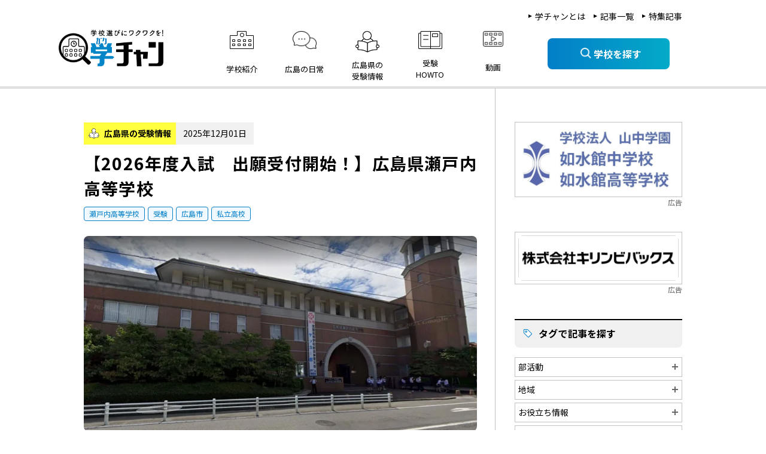

--- FILE ---
content_type: text/html; charset=UTF-8
request_url: https://www.gaku-chan.com/articles/primary-hight-school/%E3%80%902023%E5%B9%B4%E5%BA%A6%E5%85%A5%E8%A9%A6%E3%80%80%E5%87%BA%E9%A1%98%E5%8F%97%E4%BB%98%E9%96%8B%E5%A7%8B%EF%BC%81%E3%80%91%E5%BA%83%E5%B3%B6%E7%9C%8C%E7%80%AC%E6%88%B8%E5%86%85%E9%AB%98
body_size: 15078
content:
<!DOCTYPE html>
<html lang="ja" class="no-js">
<head>
    <meta charset="UTF-8">
    <meta name="viewport" content="width=device-width, initial-scale=1.0">
    <title>【2026年度入試　出願受付開始！】広島県瀬戸内高等学校 | 学チャン - 学校選びにワクワクを！</title>
<meta name='robots' content='max-image-preview:large' />
<style id='wp-img-auto-sizes-contain-inline-css' type='text/css'>
img:is([sizes=auto i],[sizes^="auto," i]){contain-intrinsic-size:3000px 1500px}
/*# sourceURL=wp-img-auto-sizes-contain-inline-css */
</style>
<style id='classic-theme-styles-inline-css' type='text/css'>
/*! This file is auto-generated */
.wp-block-button__link{color:#fff;background-color:#32373c;border-radius:9999px;box-shadow:none;text-decoration:none;padding:calc(.667em + 2px) calc(1.333em + 2px);font-size:1.125em}.wp-block-file__button{background:#32373c;color:#fff;text-decoration:none}
/*# sourceURL=/wp-includes/css/classic-themes.min.css */
</style>
<link rel='stylesheet' id='contact-form-7-css' href='https://www.gaku-chan.com/wp-content/plugins/contact-form-7/includes/css/styles.css?ver=6.1.4' type='text/css' media='all' />
<link rel='stylesheet' id='vendor-css' href='https://www.gaku-chan.com/assets/css/vendor.css?ver=20260121183830' type='text/css' media='all' />
<link rel='stylesheet' id='style-css' href='https://www.gaku-chan.com/assets/css/style.css?ver=20260121183830' type='text/css' media='all' />
<link rel='stylesheet' id='style-custom-css' href='https://www.gaku-chan.com/wp-content/themes/site/assets/css/custom.css?ver=20260121183830' type='text/css' media='all' />
<script type="text/javascript" src="https://www.gaku-chan.com/wp-content/themes/site/assets/js/jquery-3.6.0.min.js?ver=3.6.0" id="jquery-js"></script>
<link rel="canonical" href="https://www.gaku-chan.com/articles/primary-hight-school/%e3%80%902023%e5%b9%b4%e5%ba%a6%e5%85%a5%e8%a9%a6%e3%80%80%e5%87%ba%e9%a1%98%e5%8f%97%e4%bb%98%e9%96%8b%e5%a7%8b%ef%bc%81%e3%80%91%e5%ba%83%e5%b3%b6%e7%9c%8c%e7%80%ac%e6%88%b8%e5%86%85%e9%ab%98" />

<style id="uagb-style-conditional-extension">@media (min-width: 1025px){body .uag-hide-desktop.uagb-google-map__wrap,body .uag-hide-desktop{display:none !important}}@media (min-width: 768px) and (max-width: 1024px){body .uag-hide-tab.uagb-google-map__wrap,body .uag-hide-tab{display:none !important}}@media (max-width: 767px){body .uag-hide-mob.uagb-google-map__wrap,body .uag-hide-mob{display:none !important}}</style><style id="uagb-style-frontend-3752">.uag-blocks-common-selector{z-index:var(--z-index-desktop) !important}@media (max-width: 976px){.uag-blocks-common-selector{z-index:var(--z-index-tablet) !important}}@media (max-width: 767px){.uag-blocks-common-selector{z-index:var(--z-index-mobile) !important}}
</style>    <!-- Favicons -->
    <link rel="apple-touch-icon" href="https://www.gaku-chan.com/wp-content/themes/site/assets/images/favicon.png"/>
    <link rel="shortcut icon" href="https://www.gaku-chan.com/wp-content/themes/site/assets/images/favicon.png" type="image/x-icon">
    <link rel="icon" sizes="32x32" href="https://www.gaku-chan.com/wp-content/themes/site/assets/images/favicon_32x32.png" type="image/png" />
    <link rel="icon" sizes="16x16" href="https://www.gaku-chan.com/wp-content/themes/site/assets/images/favicon_16x16.png" type="image/png" />
    <!-- Google Tag Manager -->
<script>(function(w,d,s,l,i){w[l]=w[l]||[];w[l].push({'gtm.start':
new Date().getTime(),event:'gtm.js'});var f=d.getElementsByTagName(s)[0],
j=d.createElement(s),dl=l!='dataLayer'?'&l='+l:'';j.async=true;j.src=
'https://www.googletagmanager.com/gtm.js?id='+i+dl;f.parentNode.insertBefore(j,f);
})(window,document,'script','dataLayer','GTM-NFM8W7V');</script>
<!-- End Google Tag Manager -->    <link href="https://fonts.googleapis.com/css2?family=Noto+Sans+JP:wght@400;500;700&display=swap" rel="stylesheet">
  <style id='wp-block-heading-inline-css' type='text/css'>
h1:where(.wp-block-heading).has-background,h2:where(.wp-block-heading).has-background,h3:where(.wp-block-heading).has-background,h4:where(.wp-block-heading).has-background,h5:where(.wp-block-heading).has-background,h6:where(.wp-block-heading).has-background{padding:1.25em 2.375em}h1.has-text-align-left[style*=writing-mode]:where([style*=vertical-lr]),h1.has-text-align-right[style*=writing-mode]:where([style*=vertical-rl]),h2.has-text-align-left[style*=writing-mode]:where([style*=vertical-lr]),h2.has-text-align-right[style*=writing-mode]:where([style*=vertical-rl]),h3.has-text-align-left[style*=writing-mode]:where([style*=vertical-lr]),h3.has-text-align-right[style*=writing-mode]:where([style*=vertical-rl]),h4.has-text-align-left[style*=writing-mode]:where([style*=vertical-lr]),h4.has-text-align-right[style*=writing-mode]:where([style*=vertical-rl]),h5.has-text-align-left[style*=writing-mode]:where([style*=vertical-lr]),h5.has-text-align-right[style*=writing-mode]:where([style*=vertical-rl]),h6.has-text-align-left[style*=writing-mode]:where([style*=vertical-lr]),h6.has-text-align-right[style*=writing-mode]:where([style*=vertical-rl]){rotate:180deg}
/*# sourceURL=https://www.gaku-chan.com/wp-includes/blocks/heading/style.min.css */
</style>
<style id='wp-block-paragraph-inline-css' type='text/css'>
.is-small-text{font-size:.875em}.is-regular-text{font-size:1em}.is-large-text{font-size:2.25em}.is-larger-text{font-size:3em}.has-drop-cap:not(:focus):first-letter{float:left;font-size:8.4em;font-style:normal;font-weight:100;line-height:.68;margin:.05em .1em 0 0;text-transform:uppercase}body.rtl .has-drop-cap:not(:focus):first-letter{float:none;margin-left:.1em}p.has-drop-cap.has-background{overflow:hidden}:root :where(p.has-background){padding:1.25em 2.375em}:where(p.has-text-color:not(.has-link-color)) a{color:inherit}p.has-text-align-left[style*="writing-mode:vertical-lr"],p.has-text-align-right[style*="writing-mode:vertical-rl"]{rotate:180deg}
/*# sourceURL=https://www.gaku-chan.com/wp-includes/blocks/paragraph/style.min.css */
</style>
<style id='wp-block-separator-inline-css' type='text/css'>
@charset "UTF-8";.wp-block-separator{border:none;border-top:2px solid}:root :where(.wp-block-separator.is-style-dots){height:auto;line-height:1;text-align:center}:root :where(.wp-block-separator.is-style-dots):before{color:currentColor;content:"···";font-family:serif;font-size:1.5em;letter-spacing:2em;padding-left:2em}.wp-block-separator.is-style-dots{background:none!important;border:none!important}
/*# sourceURL=https://www.gaku-chan.com/wp-includes/blocks/separator/style.min.css */
</style>
<style id='global-styles-inline-css' type='text/css'>
:root{--wp--preset--aspect-ratio--square: 1;--wp--preset--aspect-ratio--4-3: 4/3;--wp--preset--aspect-ratio--3-4: 3/4;--wp--preset--aspect-ratio--3-2: 3/2;--wp--preset--aspect-ratio--2-3: 2/3;--wp--preset--aspect-ratio--16-9: 16/9;--wp--preset--aspect-ratio--9-16: 9/16;--wp--preset--color--black: #000000;--wp--preset--color--cyan-bluish-gray: #abb8c3;--wp--preset--color--white: #ffffff;--wp--preset--color--pale-pink: #f78da7;--wp--preset--color--vivid-red: #cf2e2e;--wp--preset--color--luminous-vivid-orange: #ff6900;--wp--preset--color--luminous-vivid-amber: #fcb900;--wp--preset--color--light-green-cyan: #7bdcb5;--wp--preset--color--vivid-green-cyan: #00d084;--wp--preset--color--pale-cyan-blue: #8ed1fc;--wp--preset--color--vivid-cyan-blue: #0693e3;--wp--preset--color--vivid-purple: #9b51e0;--wp--preset--gradient--vivid-cyan-blue-to-vivid-purple: linear-gradient(135deg,rgb(6,147,227) 0%,rgb(155,81,224) 100%);--wp--preset--gradient--light-green-cyan-to-vivid-green-cyan: linear-gradient(135deg,rgb(122,220,180) 0%,rgb(0,208,130) 100%);--wp--preset--gradient--luminous-vivid-amber-to-luminous-vivid-orange: linear-gradient(135deg,rgb(252,185,0) 0%,rgb(255,105,0) 100%);--wp--preset--gradient--luminous-vivid-orange-to-vivid-red: linear-gradient(135deg,rgb(255,105,0) 0%,rgb(207,46,46) 100%);--wp--preset--gradient--very-light-gray-to-cyan-bluish-gray: linear-gradient(135deg,rgb(238,238,238) 0%,rgb(169,184,195) 100%);--wp--preset--gradient--cool-to-warm-spectrum: linear-gradient(135deg,rgb(74,234,220) 0%,rgb(151,120,209) 20%,rgb(207,42,186) 40%,rgb(238,44,130) 60%,rgb(251,105,98) 80%,rgb(254,248,76) 100%);--wp--preset--gradient--blush-light-purple: linear-gradient(135deg,rgb(255,206,236) 0%,rgb(152,150,240) 100%);--wp--preset--gradient--blush-bordeaux: linear-gradient(135deg,rgb(254,205,165) 0%,rgb(254,45,45) 50%,rgb(107,0,62) 100%);--wp--preset--gradient--luminous-dusk: linear-gradient(135deg,rgb(255,203,112) 0%,rgb(199,81,192) 50%,rgb(65,88,208) 100%);--wp--preset--gradient--pale-ocean: linear-gradient(135deg,rgb(255,245,203) 0%,rgb(182,227,212) 50%,rgb(51,167,181) 100%);--wp--preset--gradient--electric-grass: linear-gradient(135deg,rgb(202,248,128) 0%,rgb(113,206,126) 100%);--wp--preset--gradient--midnight: linear-gradient(135deg,rgb(2,3,129) 0%,rgb(40,116,252) 100%);--wp--preset--font-size--small: 13px;--wp--preset--font-size--medium: 20px;--wp--preset--font-size--large: 36px;--wp--preset--font-size--x-large: 42px;--wp--preset--spacing--20: 0.44rem;--wp--preset--spacing--30: 0.67rem;--wp--preset--spacing--40: 1rem;--wp--preset--spacing--50: 1.5rem;--wp--preset--spacing--60: 2.25rem;--wp--preset--spacing--70: 3.38rem;--wp--preset--spacing--80: 5.06rem;--wp--preset--shadow--natural: 6px 6px 9px rgba(0, 0, 0, 0.2);--wp--preset--shadow--deep: 12px 12px 50px rgba(0, 0, 0, 0.4);--wp--preset--shadow--sharp: 6px 6px 0px rgba(0, 0, 0, 0.2);--wp--preset--shadow--outlined: 6px 6px 0px -3px rgb(255, 255, 255), 6px 6px rgb(0, 0, 0);--wp--preset--shadow--crisp: 6px 6px 0px rgb(0, 0, 0);}:where(.is-layout-flex){gap: 0.5em;}:where(.is-layout-grid){gap: 0.5em;}body .is-layout-flex{display: flex;}.is-layout-flex{flex-wrap: wrap;align-items: center;}.is-layout-flex > :is(*, div){margin: 0;}body .is-layout-grid{display: grid;}.is-layout-grid > :is(*, div){margin: 0;}:where(.wp-block-columns.is-layout-flex){gap: 2em;}:where(.wp-block-columns.is-layout-grid){gap: 2em;}:where(.wp-block-post-template.is-layout-flex){gap: 1.25em;}:where(.wp-block-post-template.is-layout-grid){gap: 1.25em;}.has-black-color{color: var(--wp--preset--color--black) !important;}.has-cyan-bluish-gray-color{color: var(--wp--preset--color--cyan-bluish-gray) !important;}.has-white-color{color: var(--wp--preset--color--white) !important;}.has-pale-pink-color{color: var(--wp--preset--color--pale-pink) !important;}.has-vivid-red-color{color: var(--wp--preset--color--vivid-red) !important;}.has-luminous-vivid-orange-color{color: var(--wp--preset--color--luminous-vivid-orange) !important;}.has-luminous-vivid-amber-color{color: var(--wp--preset--color--luminous-vivid-amber) !important;}.has-light-green-cyan-color{color: var(--wp--preset--color--light-green-cyan) !important;}.has-vivid-green-cyan-color{color: var(--wp--preset--color--vivid-green-cyan) !important;}.has-pale-cyan-blue-color{color: var(--wp--preset--color--pale-cyan-blue) !important;}.has-vivid-cyan-blue-color{color: var(--wp--preset--color--vivid-cyan-blue) !important;}.has-vivid-purple-color{color: var(--wp--preset--color--vivid-purple) !important;}.has-black-background-color{background-color: var(--wp--preset--color--black) !important;}.has-cyan-bluish-gray-background-color{background-color: var(--wp--preset--color--cyan-bluish-gray) !important;}.has-white-background-color{background-color: var(--wp--preset--color--white) !important;}.has-pale-pink-background-color{background-color: var(--wp--preset--color--pale-pink) !important;}.has-vivid-red-background-color{background-color: var(--wp--preset--color--vivid-red) !important;}.has-luminous-vivid-orange-background-color{background-color: var(--wp--preset--color--luminous-vivid-orange) !important;}.has-luminous-vivid-amber-background-color{background-color: var(--wp--preset--color--luminous-vivid-amber) !important;}.has-light-green-cyan-background-color{background-color: var(--wp--preset--color--light-green-cyan) !important;}.has-vivid-green-cyan-background-color{background-color: var(--wp--preset--color--vivid-green-cyan) !important;}.has-pale-cyan-blue-background-color{background-color: var(--wp--preset--color--pale-cyan-blue) !important;}.has-vivid-cyan-blue-background-color{background-color: var(--wp--preset--color--vivid-cyan-blue) !important;}.has-vivid-purple-background-color{background-color: var(--wp--preset--color--vivid-purple) !important;}.has-black-border-color{border-color: var(--wp--preset--color--black) !important;}.has-cyan-bluish-gray-border-color{border-color: var(--wp--preset--color--cyan-bluish-gray) !important;}.has-white-border-color{border-color: var(--wp--preset--color--white) !important;}.has-pale-pink-border-color{border-color: var(--wp--preset--color--pale-pink) !important;}.has-vivid-red-border-color{border-color: var(--wp--preset--color--vivid-red) !important;}.has-luminous-vivid-orange-border-color{border-color: var(--wp--preset--color--luminous-vivid-orange) !important;}.has-luminous-vivid-amber-border-color{border-color: var(--wp--preset--color--luminous-vivid-amber) !important;}.has-light-green-cyan-border-color{border-color: var(--wp--preset--color--light-green-cyan) !important;}.has-vivid-green-cyan-border-color{border-color: var(--wp--preset--color--vivid-green-cyan) !important;}.has-pale-cyan-blue-border-color{border-color: var(--wp--preset--color--pale-cyan-blue) !important;}.has-vivid-cyan-blue-border-color{border-color: var(--wp--preset--color--vivid-cyan-blue) !important;}.has-vivid-purple-border-color{border-color: var(--wp--preset--color--vivid-purple) !important;}.has-vivid-cyan-blue-to-vivid-purple-gradient-background{background: var(--wp--preset--gradient--vivid-cyan-blue-to-vivid-purple) !important;}.has-light-green-cyan-to-vivid-green-cyan-gradient-background{background: var(--wp--preset--gradient--light-green-cyan-to-vivid-green-cyan) !important;}.has-luminous-vivid-amber-to-luminous-vivid-orange-gradient-background{background: var(--wp--preset--gradient--luminous-vivid-amber-to-luminous-vivid-orange) !important;}.has-luminous-vivid-orange-to-vivid-red-gradient-background{background: var(--wp--preset--gradient--luminous-vivid-orange-to-vivid-red) !important;}.has-very-light-gray-to-cyan-bluish-gray-gradient-background{background: var(--wp--preset--gradient--very-light-gray-to-cyan-bluish-gray) !important;}.has-cool-to-warm-spectrum-gradient-background{background: var(--wp--preset--gradient--cool-to-warm-spectrum) !important;}.has-blush-light-purple-gradient-background{background: var(--wp--preset--gradient--blush-light-purple) !important;}.has-blush-bordeaux-gradient-background{background: var(--wp--preset--gradient--blush-bordeaux) !important;}.has-luminous-dusk-gradient-background{background: var(--wp--preset--gradient--luminous-dusk) !important;}.has-pale-ocean-gradient-background{background: var(--wp--preset--gradient--pale-ocean) !important;}.has-electric-grass-gradient-background{background: var(--wp--preset--gradient--electric-grass) !important;}.has-midnight-gradient-background{background: var(--wp--preset--gradient--midnight) !important;}.has-small-font-size{font-size: var(--wp--preset--font-size--small) !important;}.has-medium-font-size{font-size: var(--wp--preset--font-size--medium) !important;}.has-large-font-size{font-size: var(--wp--preset--font-size--large) !important;}.has-x-large-font-size{font-size: var(--wp--preset--font-size--x-large) !important;}
/*# sourceURL=global-styles-inline-css */
</style>
</head>
  <body class="wp-singular post-template-default single single-post postid-3752 single-format-standard wp-theme-site regular-detail-page article-detail">
    <!-- Google Tag Manager (noscript) -->
<noscript><iframe src="https://www.googletagmanager.com/ns.html?id=GTM-NFM8W7V"
height="0" width="0" style="display:none;visibility:hidden"></iframe></noscript>
<!-- End Google Tag Manager (noscript) -->	  
<!-- Header-->
<header id="site-header">
  <div class="container">
            <div class="logo">
            <a href="https://www.gaku-chan.com">
                <img width="140" height="104" src="https://www.gaku-chan.com/assets/images/logo.png" alt="logo" class="hidden-sp">
                <img width="159" height="44" src="https://www.gaku-chan.com/assets/images/logo.png" alt="logo" class="hidden-pc">
            </a>
        </div>
        <div class="menu-wrapper">
      <ul class="sub-menu hidden-sp">
        <li><a href="https://www.gaku-chan.com/about" class="hover-color">学チャンとは</a></li>
        <li><a href="https://www.gaku-chan.com/articles" class="hover-color">記事一覧</a></li>
        <li><a href="https://www.gaku-chan.com/feature" class="hover-color">特集記事</a></li>
      </ul>
      <nav class="list-menu-top wrap-nav col-item-right"><ul id="primary-menu" class=""><li class="nav_item menu-item menu-item menu-item-type-taxonomy menu-item-object-category"><a href="https://www.gaku-chan.com/articles/school-introduction" class="nav-link"><div class="icon"><img width="40" height="30" src="https://www.gaku-chan.com/wp-content/uploads/2021/09/icon4.png" alt="学校紹介" class="no-hover hidden-sp"><img width="40" height="30" src="https://www.gaku-chan.com/wp-content/uploads/2021/09/icon4-hover.png" alt="学校紹介" class="hover hidden-sp"><img width="48" height="48" src="https://www.gaku-chan.com/wp-content/uploads/2021/09/icon4.png" alt="学校紹介" class="hidden-pc"></div><p>学校紹介</p></a></li>
<li class="nav_item menu-item menu-item menu-item-type-taxonomy menu-item-object-category"><a href="https://www.gaku-chan.com/articles/school-everyday" class="nav-link"><div class="icon"><img width="40" height="30" src="https://www.gaku-chan.com/wp-content/uploads/2021/10/ico-school-everyday.png" alt="広島の日常" class="no-hover hidden-sp"><img width="40" height="30" src="https://www.gaku-chan.com/wp-content/uploads/2021/09/icon3-hover.png" alt="広島の日常" class="hover hidden-sp"><img width="48" height="48" src="https://www.gaku-chan.com/wp-content/uploads/2021/10/ico-school-everyday.png" alt="広島の日常" class="hidden-pc"></div><p>広島の日常</p></a></li>
<li class="nav_item menu-item menu-item menu-item-type-taxonomy menu-item-object-category current-post-ancestor current-menu-parent current-post-parent active"><a href="https://www.gaku-chan.com/articles/primary-hight-school" class="nav-link"><div class="icon"><img width="40" height="30" src="https://www.gaku-chan.com/wp-content/uploads/2021/09/icon5.png" alt="広島県の 受験情報" class="no-hover hidden-sp"><img width="40" height="30" src="https://www.gaku-chan.com/wp-content/uploads/2021/09/icon5-hover.png" alt="広島県の 受験情報" class="hover hidden-sp"><img width="48" height="48" src="https://www.gaku-chan.com/wp-content/uploads/2021/09/icon5.png" alt="広島県の 受験情報" class="hidden-pc"></div><p>広島県の <br class="hidden-sp">受験情報</p></a></li>
<li class="nav_item menu-item menu-item menu-item-type-taxonomy menu-item-object-category"><a href="https://www.gaku-chan.com/articles/exam" class="nav-link"><div class="icon"><img width="40" height="30" src="https://www.gaku-chan.com/wp-content/uploads/2021/09/icon2.png" alt="受験 HOWTO" class="no-hover hidden-sp"><img width="40" height="30" src="https://www.gaku-chan.com/wp-content/uploads/2021/09/icon2-hover.png" alt="受験 HOWTO" class="hover hidden-sp"><img width="48" height="48" src="https://www.gaku-chan.com/wp-content/uploads/2021/09/icon2.png" alt="受験 HOWTO" class="hidden-pc"></div><p>受験 <br class="hidden-sp">HOWTO</p></a></li>

<li class="">
    <a href="https://www.gaku-chan.com/articles/movie" class="nav-link">
        <div class="icon">
            <img width="40" height="30" src="https://www.gaku-chan.com/assets/images/header/icon1.png" alt="動画" class="no-hover hidden-sp">
            <img width="40" height="30" src="https://www.gaku-chan.com/assets/images/header/icon1-hover.png" alt="動画" class="hover hidden-sp">
            <img width="48" height="48" src="https://www.gaku-chan.com/assets/images/header/icon1.png" alt="動画" class="hidden-pc">
        </div>
        <p>動画</p>
    </a>
</li></ul></nav>      <div class="second-group">
        <ul class="sub-menu hidden-pc">
          <li><a href="https://www.gaku-chan.com/about" class="hover-color">学チャンとは</a></li>
          <li><a href="https://www.gaku-chan.com/articles" class="hover-color">記事一覧</a></li>
          <li><a href="https://www.gaku-chan.com/feature" class="hover-color">特集記事</a></li>
        </ul>
        <div class="action">
          <div class="request">
            <a href="https://www.gaku-chan.com/school-info" class="btn btn-style1"><span>学校を探す</span></a>
          </div>
        </div>
      </div>
    </div>
    <div class="nav-button-mobile">
      <div class="bar"></div>
    </div>
  </div>
</header>
<!-- End header -->
<!-- Main content -->
<main id="site-content"><div class="container layout-have-sidebar">
  <div class="container__main">
    <div class="cat-tag mb-1">
      <span class="cat-tag-name"><img width="" height="" src="https://www.gaku-chan.com/wp-content/uploads/2021/09/icon5.png" alt="広島県の受験情報">広島県の受験情報</span>
      <span class="cat-tag-date">2025年12月01日</span>
    </div>
    <h1 class="title-style1 mb-1">【2026年度入試　出願受付開始！】広島県瀬戸内高等学校</h1>
        <div class="tag-group mb-2">
            <a href="https://www.gaku-chan.com/archives/school_tag/%e7%80%ac%e6%88%b8%e5%86%85%e9%ab%98%e7%ad%89%e5%ad%a6%e6%a0%a1" class="tag-style1">瀬戸内高等学校</a>
            <a href="https://www.gaku-chan.com/articles/%e5%8f%97%e9%a8%93" class="tag-style1">受験</a>
            <a href="https://www.gaku-chan.com/articles/%e5%ba%83%e5%b3%b6%e5%b8%82" class="tag-style1">広島市</a>
            <a href="https://www.gaku-chan.com/articles/%e7%a7%81%e7%ab%8b%e9%ab%98%e6%a0%a1" class="tag-style1">私立高校</a>
          </div>
        <div class="feature-image mb-2">
      <img src="https://www.gaku-chan.com/wp-content/uploads/2023/02/setouchi-828x412.webp" alt="【2026年度入試　出願受付開始！】広島県瀬戸内高等学校">
    </div>
              <div class="breadcrumb-wrap mb-2">
        <span class="title">
          <img width="12" height="16" src="https://www.gaku-chan.com/assets/images/common/icons/ico-doc.png" alt="目次">目次
        </span>
        <div class="list js-list"></div>
      </div>
        <div class="content-wrap">
      
<h3 class="wp-block-heading">出願受付が開始となりました！</h3>



<p>広島県瀬戸内高等学校の2026年度（令和8年度）入試の出願受付が本日より開始いたしました。</p>



<p>入学検定料払込期間は、令和7年12月1日（月）9：00～令和8年1月27日（火）16：00までです。<br>出願手続期間：2026年1月5日（月）～2026年2月4日（水）です。<br>※推薦入試、一般入試によって期間が異なります。</p>



<p>インターネット出願は公式HPから手続きができます。<br>【公式HP】<a href="https://www.setouchi-h.ed.jp/">https://www.setouchi-h.ed.jp/</a></p>



<p>これから出願や試験日、合格発表日などいろいろな日程を管理しなければなりません。</p>



<p>しっかりと自分（自分の子ども）の受ける学校の入試に関する日程をチェックしていきましょう！</p>



<hr class="wp-block-separator has-css-opacity"/>



<p>イベント情報や学チャンの更新情報・活動の様子をSNSなどでお知らせしています!!</p>



<p>▼イベントの様子や学校紹介を写真でお届けします♪フォロアー対象のキャンペーンも企画中…!?</p>



<p>【公式Instagram】<a href="https://www.instagram.com/gakuchan_0404/">https://www.instagram.com/gakuchan_0404/</a></p>



<p>【公式Facebook】<a href="https://www.facebook.com/tanakagakushukai/">https://www.facebook.com/tanakagakushukai/</a></p>



<p>▼記事の更新情報やお友達だけが知れるイベント・キャンペーン情報をお届けします☆</p>



<p>【LINE公式アカウント】<a href="https://lin.ee/YzpKNGm">https://lin.ee/YzpKNGm</a></p>



<p>▼広島県内の中学校　高校のツイートを総まとめ！いろんな学校の発信をチェックしよう👀</p>



<p>【公式Twitter】<a href="https://twitter.com/gakushujuku">https://twitter.com/gakushujuku</a></p>
    </div>
        <div class="school-info-wrap mb-6">
      <div class="row">
        <div class="image-wrap">
          <span class="image-wrap-inner bg-image js-bg-image">
            <img src="https://www.gaku-chan.com/wp-content/uploads/2023/02/setouchi-828x412.webp" alt="広島県瀬戸内高等学校">
          </span>
        </div>
        <div class="info-wrap">
          <p class="title">広島県瀬戸内高等学校</p>
          <p class="desc">広島市東区にある私立高校です。</p>
        </div>
        <div class="col-12 text-right">
          <a href="https://www.gaku-chan.com/archives/school-info/hiroshima-high-school-58" class="btn-style7">学校について詳しく見る</a>
        </div>
      </div>
    </div>
              <h3 class="title-style8 mb-3">瀬戸内高等学校の記事を見る</h3>
      <div class="list-style2">
                <div class="list-style2-item">
          <a href="https://www.gaku-chan.com/articles/primary-hight-school/%e3%80%902025%e3%82%aa%e3%83%bc%e3%83%97%e3%83%b3%e3%82%b9%e3%82%af%e3%83%bc%e3%83%ab%e3%80%91%e5%ba%83%e5%b3%b6%e7%9c%8c%e7%80%ac%e6%88%b8%e5%86%85%e9%ab%98%e6%a0%a1%e3%80%80%e3%82%a4%e3%83%99" class="list-style2-image bg-image js-bg-image">
            <img src="https://www.gaku-chan.com/wp-content/uploads/2023/02/setouchi-828x412.webp" alt="【2025オープンスクール】広島県瀬戸内高校　イベント情報">
          </a>
          <span class="list-style2-category movie">
            <img src="https://www.gaku-chan.com/wp-content/uploads/2021/09/icon5.png" alt="広島県の受験情報">広島県の受験情報          </span>
          <p class="list-style2-date">2025年07月17日</p>
          <a href="https://www.gaku-chan.com/articles/primary-hight-school/%e3%80%902025%e3%82%aa%e3%83%bc%e3%83%97%e3%83%b3%e3%82%b9%e3%82%af%e3%83%bc%e3%83%ab%e3%80%91%e5%ba%83%e5%b3%b6%e7%9c%8c%e7%80%ac%e6%88%b8%e5%86%85%e9%ab%98%e6%a0%a1%e3%80%80%e3%82%a4%e3%83%99" class="list-style2-title">【2025オープンスクール】広島県瀬戸内高校　イベント情報</a>
                      <div class="tag-group">
                            <a href="https://www.gaku-chan.com/archives/school_tag/%e7%80%ac%e6%88%b8%e5%86%85%e9%ab%98%e7%ad%89%e5%ad%a6%e6%a0%a1" class="tag-style1">瀬戸内高等学校</a>
                            <a href="https://www.gaku-chan.com/articles/%e3%82%a4%e3%83%99%e3%83%b3%e3%83%88%e6%83%85%e5%a0%b1" class="tag-style1">イベント情報</a>
                            <a href="https://www.gaku-chan.com/articles/%e5%ba%83%e5%b3%b6%e5%b8%82" class="tag-style1">広島市</a>
                            <a href="https://www.gaku-chan.com/articles/%e7%a7%81%e7%ab%8b%e9%ab%98%e6%a0%a1" class="tag-style1">私立高校</a>
                            <a href="https://www.gaku-chan.com/articles/%e3%82%aa%e3%83%bc%e3%83%97%e3%83%b3%e3%82%b9%e3%82%af%e3%83%bc%e3%83%ab" class="tag-style1">オープンスクール</a>
                          </div>
                  </div>
              </div>
      <p class="text-center mb-7">
        <a href="https://www.gaku-chan.com/archives/school_tag/%e7%80%ac%e6%88%b8%e5%86%85%e9%ab%98%e7%ad%89%e5%ad%a6%e6%a0%a1" class="btn btn-style2 btn-more">すべての記事を見る</a>
      </p>
        <div class="item-last">
        <div class="feature-post">
    <div class="feature-post-col-image">
      <div class="feature-post-image">
        <span class="feature-post-image-inner bg-image js-bg-image">
          <img src="https://www.gaku-chan.com/wp-content/uploads/2026/01/2026hiroshima_highschool_testinfo.jpg" alt="【特集ページ】２６年度広島県公立高校入試情報まとめ">
        </span>
      </div>
    </div>
    <div class="feature-post-col-content">
              <div class="meta-style1 feature-post-meta">
          <span class="meta-style1-category">特集</span>
          <span class="meta-style1-date">
            2026年01月10日          </span>
        </div>
            <h2 class="title-style2 feature-post-title">
        【特集ページ】２６年度広島県公立高校入試情報まとめ      </h2>
      <p class="btn-style6">もっと読む</p>
    </div>
    <a href="https://www.gaku-chan.com/archives/feature/tokusyu-6">もっと読む</a>
  </div>
    </div>
  </div>
  <div class="container__sidebar">
    <script>
  $(document).ready( function() {

    var pr_list = JSON.parse('[{"pr_banner_image":"https:\/\/www.gaku-chan.com\/wp-content\/uploads\/2023\/08\/tanakagakusyukai_banner-560x315.jpg","pr_banner_url":"https:\/\/www.edion.com\/category001.html?c_cd=001009"},{"pr_banner_image":"https:\/\/www.gaku-chan.com\/wp-content\/uploads\/2022\/12\/gakuchan_hiroshimakokusai_b-560x409.jpg","pr_banner_url":"https:\/\/www.hi.hkg.ac.jp\/"},{"pr_banner_image":"https:\/\/www.gaku-chan.com\/wp-content\/uploads\/2023\/01\/josuikan1-560x238.jpg","pr_banner_url":"http:\/\/www.josuikan.ed.jp\/"},{"pr_banner_image":"https:\/\/www.gaku-chan.com\/wp-content\/uploads\/2023\/04\/header_logo.webp","pr_banner_url":"https:\/\/www.nagisa.ed.jp\/high\/"},{"pr_banner_image":"https:\/\/www.gaku-chan.com\/wp-content\/uploads\/2023\/04\/hd_logo.webp","pr_banner_url":"https:\/\/www.h-shoyo.ed.jp\/"},{"pr_banner_image":"https:\/\/www.gaku-chan.com\/wp-content\/uploads\/2023\/04\/h-logo2x-560x73.webp","pr_banner_url":"https:\/\/hiroshimajohoku.ed.jp\/school\/"},{"pr_banner_image":"https:\/\/www.gaku-chan.com\/wp-content\/uploads\/2025\/12\/kirin_vivax_828_233-560x158.png","pr_banner_url":"https:\/\/www.kirinholdings.com\/jp\/company\/group\/kirinbeverage\/group\/vivax\/"}]');
    var pr_list_key = [];
    var home_url = $(location).attr('hostname');

    // console.log('pr_list', pr_list);

    for( let i=0; i<pr_list.length; i++ ) {
      pr_list_key.push(i+1);
    }

    var rand_items = get_random_items(pr_list_key);

    let y = 0;
    rand_items.forEach(function(i) {
      y++;

      $('.js-pr-area-'+ (y) +' img').attr("src", pr_list[i-1].pr_banner_image);
      $('.js-pr-area-'+ (y) +' a').attr("href", pr_list[i-1].pr_banner_url);

      // add target _blank for tag a
      var tag_a = document.createElement('a');
      tag_a.href = pr_list[i-1].pr_banner_url;

      if( home_url !== tag_a.hostname ) {
        $('.js-pr-area-'+ (y) +' a').attr('target', '_blank');
      }
    })
  });

  function get_random_items(pr_list_key) {
    var items_target = [];
    var items_after_exclude = [];

    if( pr_list_key.length === 1 ) {
      items_target = [1];
    } 
    
    // Case: length = 2 || 3
    else if( pr_list_key.length>1 && pr_list_key.length<=3 ) {
      items_after_exclude = pr_list_key;
    } 

    // From 4 item above
    else {
      var items_old = get_localStorage();

      if( items_old===null || typeof(items_old)==='string' ) {
        items_old = [];
      }
      
      // Check in pr_list_key not belong items_old => push to array
      pr_list_key.forEach( function(i) {
        if( $.inArray( i, items_old ) === -1 ) {
          items_after_exclude.push(i);
        }
      });
    }

    if( pr_list_key.length > 1 ) {
      // Find 2 item in list items_after_exclude
      var item1 = get_rand_in_array(items_after_exclude);
      var item2 = get_item2(item1, items_after_exclude);
      
      items_target.push(item1);
      items_target.push(item2);
    }

    // console.log('items_target', items_target);
    set_localStorage(items_target);
    return items_target;
  }

  function get_localStorage() {
    return JSON.parse(localStorage.getItem("pr_items"));
  }

  function set_localStorage(items_target) {
    localStorage.setItem("pr_items", JSON.stringify(items_target));
  }

  function get_rand_in_array(list) {
    if( Array.isArray(list) ) {
      return list[Math.floor(Math.random()*list.length)];
    }

    return [];
  }

  function get_item2(item1, list) {
    // Remove item1 exist
    var exclude_item1 = $.grep(list, function(value) {
      return value != item1;
    });

    // Get rand item2
    return item2 = get_rand_in_array(exclude_item1);
  }
</script>

<ul>
  <!-- PR Area -->
      <li class="item pr-area js-pr-area-1">
      <a href="">
        <span><img class="pr-area-image" src="https://www.gaku-chan.com/assets/images/pr-image.png" alt="広告"></span>
      </a>
      <p class="notice">広告</p>
    </li>
          <li class="item pr-area js-pr-area-2">
        <a href="">
          <span><img class="pr-area-image" src="https://www.gaku-chan.com/assets/images/pr-image.png" alt="広告"></span>
        </a>
        <p class="notice">広告</p>
      </li>
      
  <!-- Tag article -->
    <li class="item">
    <h5 class="title-style6">タグで記事を探す</h5>
    <div class="tag-accordion-group">
            <div class="tag-accordion-item">
        <div class="item-title js-tag-accordion">部活動</div>
        <div class="item-content">
                      <a href="https://www.gaku-chan.com/articles/%e9%99%b8%e4%b8%8a%e7%ab%b6%e6%8a%80%e9%83%a8" class="tag-style2">陸上競技部(2)</a>
                      <a href="https://www.gaku-chan.com/articles/%e5%b0%91%e6%9e%97%e5%af%ba%e6%8b%b3%e6%b3%95%e9%83%a8" class="tag-style2">少林寺拳法部(2)</a>
                      <a href="https://www.gaku-chan.com/articles/%e9%99%b6%e8%8a%b8%e9%83%a8" class="tag-style2">陶芸部(1)</a>
                      <a href="https://www.gaku-chan.com/articles/%e3%82%a4%e3%83%b3%e3%82%bf%e3%83%bc%e3%82%a2%e3%82%af%e3%83%88%e9%83%a8" class="tag-style2">インターアクト部(1)</a>
                      <a href="https://www.gaku-chan.com/articles/%e9%89%84%e9%81%93%e7%a0%94%e7%a9%b6%e9%83%a8" class="tag-style2">鉄道研究部(1)</a>
                      <a href="https://www.gaku-chan.com/articles/%e8%bb%9f%e5%bc%8f%e9%87%8e%e7%90%83%e9%83%a8" class="tag-style2">軟式野球部(9)</a>
                      <a href="https://www.gaku-chan.com/articles/%e3%82%bd%e3%83%95%e3%83%88%e3%83%9c%e3%83%bc%e3%83%ab%e9%83%a8" class="tag-style2">ソフトボール部(1)</a>
                      <a href="https://www.gaku-chan.com/articles/%e8%8c%b6%e9%81%93%e9%83%a8" class="tag-style2">茶道部(1)</a>
                      <a href="https://www.gaku-chan.com/articles/%e3%82%b9%e3%83%9d%e3%83%bc%e3%83%84%e3%83%81%e3%83%a3%e3%83%b3%e3%83%90%e3%83%a9%e9%83%a8" class="tag-style2">スポーツチャンバラ部(5)</a>
                      <a href="https://www.gaku-chan.com/articles/%e8%8f%af%e9%81%93%e9%83%a8" class="tag-style2">華道部(1)</a>
                      <a href="https://www.gaku-chan.com/articles/%e7%ae%a1%e5%bc%a6%e6%a5%bd%e9%83%a8" class="tag-style2">管弦楽部(9)</a>
                      <a href="https://www.gaku-chan.com/articles/%e7%be%8e%e8%a1%93%e9%83%a8" class="tag-style2">美術部(2)</a>
                      <a href="https://www.gaku-chan.com/articles/%e3%83%90%e3%83%ac%e3%83%bc%e9%83%a8" class="tag-style2">バレー部(2)</a>
                      <a href="https://www.gaku-chan.com/articles/%e3%83%8f%e3%83%b3%e3%83%89%e3%83%9c%e3%83%bc%e3%83%ab%e9%83%a8" class="tag-style2">ハンドボール部(2)</a>
                      <a href="https://www.gaku-chan.com/articles/%e3%83%9c%e3%83%a9%e3%83%b3%e3%83%86%e3%82%a3%e3%82%a2%e9%83%a8" class="tag-style2">ボランティア部(3)</a>
                      <a href="https://www.gaku-chan.com/articles/%e3%83%ad%e3%83%9c%e3%83%83%e3%83%88%e7%a0%94%e7%a9%b6%e9%83%a8" class="tag-style2">ロボット研究部(3)</a>
                      <a href="https://www.gaku-chan.com/articles/%e8%87%aa%e8%bb%a2%e8%bb%8a%e7%ab%b6%e6%8a%80%e9%83%a8" class="tag-style2">自転車競技部(2)</a>
                      <a href="https://www.gaku-chan.com/articles/%e6%89%8b%e8%a9%b1%e9%83%a8" class="tag-style2">手話部(3)</a>
                      <a href="https://www.gaku-chan.com/articles/jrc%e9%83%a8" class="tag-style2">JRC部(1)</a>
                      <a href="https://www.gaku-chan.com/articles/%e3%83%81%e3%82%a2%e3%83%aa%e3%83%bc%e3%83%87%e3%82%a3%e3%83%b3%e3%82%b0%e9%83%a8" class="tag-style2">チアリーディング部(7)</a>
                      <a href="https://www.gaku-chan.com/articles/%e9%87%8e%e7%90%83%e9%83%a8" class="tag-style2">野球部(9)</a>
                      <a href="https://www.gaku-chan.com/articles/%e8%8c%b6%e8%8f%af%e9%81%93%e9%83%a8" class="tag-style2">茶華道部(1)</a>
                      <a href="https://www.gaku-chan.com/articles/%e6%bc%94%e5%8a%87%e9%83%a8" class="tag-style2">演劇部(2)</a>
                      <a href="https://www.gaku-chan.com/articles/%e8%bb%bd%e9%9f%b3%e6%a5%bd%e9%83%a8" class="tag-style2">軽音楽部(3)</a>
                      <a href="https://www.gaku-chan.com/articles/%e6%9b%b8%e9%81%93%e9%83%a8" class="tag-style2">書道部(14)</a>
                      <a href="https://www.gaku-chan.com/articles/%e7%b0%bf%e8%a8%98%e9%83%a8" class="tag-style2">簿記部(1)</a>
                      <a href="https://www.gaku-chan.com/articles/%e5%89%a3%e9%81%93%e9%83%a8" class="tag-style2">剣道部(15)</a>
                      <a href="https://www.gaku-chan.com/articles/%e3%83%90%e3%83%88%e3%83%b3%e9%83%a8" class="tag-style2">バトン部(5)</a>
                      <a href="https://www.gaku-chan.com/articles/%e3%81%aa%e3%81%8e%e3%81%aa%e3%81%9f%e9%83%a8" class="tag-style2">なぎなた部(1)</a>
                      <a href="https://www.gaku-chan.com/articles/%e3%83%80%e3%83%b3%e3%82%b9%e9%83%a8" class="tag-style2">ダンス部(16)</a>
                      <a href="https://www.gaku-chan.com/articles/%e5%95%86%e6%a5%ad%e7%b3%bb%e6%8a%80%e8%a1%93%e9%83%a8" class="tag-style2">商業系技術部(1)</a>
                      <a href="https://www.gaku-chan.com/articles/%e6%94%be%e9%80%81%e9%83%a8" class="tag-style2">放送部(14)</a>
                      <a href="https://www.gaku-chan.com/articles/%e5%9b%bd%e9%9a%9b%e9%83%a8" class="tag-style2">国際部(5)</a>
                      <a href="https://www.gaku-chan.com/articles/%e5%b0%86%e6%a3%8b%e9%83%a8" class="tag-style2">将棋部(10)</a>
                      <a href="https://www.gaku-chan.com/articles/%e3%83%90%e3%83%89%e3%83%9f%e3%83%b3%e3%83%88%e3%83%b3%e9%83%a8" class="tag-style2">バドミントン部(5)</a>
                      <a href="https://www.gaku-chan.com/articles/%e9%a6%ac%e8%a1%93%e9%83%a8" class="tag-style2">馬術部(10)</a>
                      <a href="https://www.gaku-chan.com/articles/%e5%8d%93%e7%90%83%e9%83%a8" class="tag-style2">卓球部(2)</a>
                      <a href="https://www.gaku-chan.com/articles/%e9%99%b8%e4%b8%8a%e9%83%a8" class="tag-style2">陸上部(46)</a>
                      <a href="https://www.gaku-chan.com/articles/%e3%83%90%e3%82%b9%e3%82%b1%e3%83%83%e3%83%88%e3%83%9c%e3%83%bc%e3%83%ab%e9%83%a8" class="tag-style2">バスケットボール部(23)</a>
                      <a href="https://www.gaku-chan.com/articles/%e7%8f%a0%e7%ae%97%e9%83%a8" class="tag-style2">珠算部(12)</a>
                      <a href="https://www.gaku-chan.com/articles/%e3%82%b4%e3%83%ab%e3%83%95%e9%83%a8" class="tag-style2">ゴルフ部(4)</a>
                      <a href="https://www.gaku-chan.com/articles/%e6%9f%94%e9%81%93%e9%83%a8" class="tag-style2">柔道部(17)</a>
                      <a href="https://www.gaku-chan.com/articles/%e5%90%b9%e5%a5%8f%e6%a5%bd%e9%83%a8" class="tag-style2">吹奏楽部(46)</a>
                      <a href="https://www.gaku-chan.com/articles/%e6%b0%b4%e6%b3%b3%e9%83%a8%ef%bc%88%e7%ab%b6%e6%b3%b3%e3%83%bb%e6%b0%b4%e7%90%83%ef%bc%89" class="tag-style2">水泳部（競泳・水球）(30)</a>
                      <a href="https://www.gaku-chan.com/articles/%e5%90%88%e5%94%b1%e9%83%a8" class="tag-style2">合唱部(12)</a>
                      <a href="https://www.gaku-chan.com/articles/%e7%a9%ba%e6%89%8b%e9%81%93%e9%83%a8" class="tag-style2">空手道部(19)</a>
                      <a href="https://www.gaku-chan.com/articles/%e3%82%bd%e3%83%95%e3%83%88%e3%83%86%e3%83%8b%e3%82%b9%e9%83%a8" class="tag-style2">ソフトテニス部(33)</a>
                      <a href="https://www.gaku-chan.com/articles/%e7%a1%ac%e5%bc%8f%e3%83%86%e3%83%8b%e3%82%b9%e9%83%a8" class="tag-style2">硬式テニス部(14)</a>
                      <a href="https://www.gaku-chan.com/articles/%e3%82%b5%e3%83%83%e3%82%ab%e3%83%bc%e9%83%a8" class="tag-style2">サッカー部(39)</a>
                      <a href="https://www.gaku-chan.com/articles/%e3%82%af%e3%83%a9%e3%83%96%e3%83%bb%e9%83%a8%e6%b4%bb%e5%8b%95" class="tag-style2">クラブ・部活動(510)</a>
                  </div>
      </div>
            <div class="tag-accordion-item">
        <div class="item-title js-tag-accordion">地域</div>
        <div class="item-content">
                      <a href="https://www.gaku-chan.com/articles/%e5%ae%89%e8%8a%b8%e9%ab%98%e7%94%b0%e5%b8%82" class="tag-style2">安芸高田市(2)</a>
                      <a href="https://www.gaku-chan.com/articles/%e7%a5%9e%e7%9f%b3%e9%83%a1" class="tag-style2">神石郡(1)</a>
                      <a href="https://www.gaku-chan.com/articles/%e4%b8%96%e7%be%85%e9%83%a1" class="tag-style2">世羅郡(1)</a>
                      <a href="https://www.gaku-chan.com/articles/%e5%ba%84%e5%8e%9f%e5%b8%82" class="tag-style2">庄原市(4)</a>
                      <a href="https://www.gaku-chan.com/articles/%e4%b8%89%e6%ac%a1%e5%b8%82" class="tag-style2">三次市(3)</a>
                      <a href="https://www.gaku-chan.com/articles/%e6%b1%9f%e7%94%b0%e5%b3%b6%e5%b8%82" class="tag-style2">江田島市(1)</a>
                      <a href="https://www.gaku-chan.com/articles/%e8%b1%8a%e7%94%b0%e9%83%a1" class="tag-style2">豊田郡(5)</a>
                      <a href="https://www.gaku-chan.com/articles/%e5%b1%b1%e7%9c%8c%e9%83%a1" class="tag-style2">山県郡(7)</a>
                      <a href="https://www.gaku-chan.com/articles/%e5%ae%89%e8%8a%b8%e9%83%a1" class="tag-style2">安芸郡(415)</a>
                      <a href="https://www.gaku-chan.com/articles/%e5%a4%a7%e7%ab%b9%e5%b8%82" class="tag-style2">大竹市(1)</a>
                      <a href="https://www.gaku-chan.com/articles/%e5%ba%9c%e4%b8%ad%e5%b8%82" class="tag-style2">府中市(3)</a>
                      <a href="https://www.gaku-chan.com/articles/%e7%ab%b9%e5%8e%9f%e5%b8%82" class="tag-style2">竹原市(2)</a>
                      <a href="https://www.gaku-chan.com/articles/%e4%b8%89%e5%8e%9f%e5%b8%82" class="tag-style2">三原市(161)</a>
                      <a href="https://www.gaku-chan.com/articles/%e5%b0%be%e9%81%93%e5%b8%82" class="tag-style2">尾道市(10)</a>
                      <a href="https://www.gaku-chan.com/articles/%e7%a6%8f%e5%b1%b1%e5%b8%82" class="tag-style2">福山市(44)</a>
                      <a href="https://www.gaku-chan.com/articles/%e5%91%89%e5%b8%82" class="tag-style2">呉市(18)</a>
                      <a href="https://www.gaku-chan.com/articles/%e5%bb%bf%e6%97%a5%e5%b8%82%e5%b8%82" class="tag-style2">廿日市市(9)</a>
                      <a href="https://www.gaku-chan.com/articles/%e6%9d%b1%e5%ba%83%e5%b3%b6%e5%b8%82" class="tag-style2">東広島市(18)</a>
                      <a href="https://www.gaku-chan.com/articles/%e5%ba%83%e5%b3%b6%e5%b8%82" class="tag-style2">広島市(461)</a>
                  </div>
      </div>
            <div class="tag-accordion-item">
        <div class="item-title js-tag-accordion">お役立ち情報</div>
        <div class="item-content">
                      <a href="https://www.gaku-chan.com/articles/%e4%b8%ad%e5%ad%a6%e7%94%9f%e5%90%91%e3%81%91" class="tag-style2">中学生向け(44)</a>
                      <a href="https://www.gaku-chan.com/articles/%e5%b0%8f%e5%ad%a6%e7%94%9f%e5%90%91%e3%81%91" class="tag-style2">小学生向け(50)</a>
                      <a href="https://www.gaku-chan.com/articles/%e3%81%8a%e5%bd%b9%e7%ab%8b%e3%81%a1%e6%83%85%e5%a0%b1" class="tag-style2">お役立ち情報(31)</a>
                  </div>
      </div>
            <div class="tag-accordion-item">
        <div class="item-title js-tag-accordion">イベント情報</div>
        <div class="item-content">
                      <a href="https://www.gaku-chan.com/articles/%e6%96%87%e5%8c%96%e7%a5%ad" class="tag-style2">文化祭(14)</a>
                      <a href="https://www.gaku-chan.com/articles/%e3%82%a4%e3%83%99%e3%83%b3%e3%83%88%e6%83%85%e5%a0%b1" class="tag-style2">イベント情報(322)</a>
                      <a href="https://www.gaku-chan.com/articles/%e4%bd%93%e8%82%b2%e7%a5%ad" class="tag-style2">体育祭(12)</a>
                      <a href="https://www.gaku-chan.com/articles/%e3%82%aa%e3%83%bc%e3%83%97%e3%83%b3%e3%82%b9%e3%82%af%e3%83%bc%e3%83%ab" class="tag-style2">オープンスクール(227)</a>
                  </div>
      </div>
            <div class="tag-accordion-item">
        <div class="item-title js-tag-accordion">その他</div>
        <div class="item-content">
                      <a href="https://www.gaku-chan.com/articles/%e5%9b%bd%e7%ab%8b" class="tag-style2">国立(5)</a>
                      <a href="https://www.gaku-chan.com/articles/%e4%b8%ad%e5%ad%a6%e5%8f%97%e9%a8%93" class="tag-style2">中学受験(51)</a>
                      <a href="https://www.gaku-chan.com/articles/%e7%95%99%e5%ad%a6" class="tag-style2">留学(24)</a>
                      <a href="https://www.gaku-chan.com/articles/%e8%87%aa%e5%b7%b1%e8%a1%a8%e7%8f%be" class="tag-style2">自己表現(9)</a>
                      <a href="https://www.gaku-chan.com/articles/%e5%88%b6%e6%9c%8d" class="tag-style2">制服(1)</a>
                      <a href="https://www.gaku-chan.com/articles/%e4%b8%ad%e9%96%93%e3%83%86%e3%82%b9%e3%83%88%e3%83%bb%e6%9c%9f%e6%9c%ab%e3%83%86%e3%82%b9%e3%83%88" class="tag-style2">中間テスト・期末テスト(2)</a>
                      <a href="https://www.gaku-chan.com/articles/%e5%8f%97%e9%a8%93" class="tag-style2">受験(149)</a>
                      <a href="https://www.gaku-chan.com/articles/%e4%b8%ad%e5%ad%a6%e6%a0%a1" class="tag-style2">私立中学校(348)</a>
                      <a href="https://www.gaku-chan.com/articles/%e7%a7%81%e7%ab%8b%e9%ab%98%e6%a0%a1" class="tag-style2">私立高校(809)</a>
                      <a href="https://www.gaku-chan.com/articles/%e9%ab%98%e6%a0%a1" class="tag-style2">公立高校(122)</a>
                  </div>
      </div>
          </div>
  </li>
  
  <!-- Tag school -->
    <li class="item">
    <h5 class="title-style6">学校から記事を探す</h5>
    <div class="tag-accordion-group">
            <div class="tag-accordion-item">
        <div class="item-title js-tag-accordion">広島市・安芸郡</div>
        <div class="item-content">
                      <a href="https://www.gaku-chan.com/archives/school-info/hiroshima-high-school-53" class="tag-style2">広島工業大学高等学校</a>
                      <a href="https://www.gaku-chan.com/archives/school-info/hiroshima-high-school-22" class="tag-style2">広島市立美鈴が丘高等学校</a>
                      <a href="https://www.gaku-chan.com/archives/school-info/hiroshima-high-school-29" class="tag-style2">広島市立沼田高等学校</a>
                      <a href="https://www.gaku-chan.com/archives/school-info/hiroshima-high-school-15" class="tag-style2">広島市立舟入高等学校</a>
                      <a href="https://www.gaku-chan.com/archives/school-info/%e3%80%80%e3%80%80%e5%ba%83%e5%b3%b6%e5%b8%82%e7%ab%8b%e5%ba%83%e5%b3%b6%e5%b7%a5%e6%a5%ad%e9%ab%98%e7%ad%89%e5%ad%a6%e6%a0%a1" class="tag-style2">広島市立広島工業高等学校</a>
                      <a href="https://www.gaku-chan.com/archives/school-info/hiroshima-high-school-11" class="tag-style2">広島市立基町高等学校</a>
                      <a href="https://www.gaku-chan.com/archives/school-info/hiroshima-high-school-24" class="tag-style2">広島県立高陽東高等学校</a>
                      <a href="https://www.gaku-chan.com/archives/school-info/hiroshima-high-school-25" class="tag-style2">広島県立高陽高等学校</a>
                      <a href="https://www.gaku-chan.com/archives/school-info/hiroshima-high-school-17" class="tag-style2">広島県立広島商業高等学校</a>
                      <a href="https://www.gaku-chan.com/archives/school-info/hiroshima-high-school-7" class="tag-style2">広島県立広島国泰寺高等学校</a>
                      <a href="https://www.gaku-chan.com/archives/school-info/hiroshima-high-school-16" class="tag-style2">広島県立広島観音高等学校</a>
                      <a href="https://www.gaku-chan.com/archives/school-info/hiroshima-high-school-14" class="tag-style2">広島県立広島皆実高等学校</a>
                      <a href="https://www.gaku-chan.com/archives/school-info/hiroshima-high-school-19" class="tag-style2">広島県立広島井口高等学校</a>
                      <a href="https://www.gaku-chan.com/archives/school-info/hiroshima-high-school-20" class="tag-style2">広島県立五日市高等学校</a>
                      <a href="https://www.gaku-chan.com/archives/school-info/hiroshima-high-school-13" class="tag-style2">広島県立祇園北高等学校</a>
                      <a href="https://www.gaku-chan.com/archives/school-info/hiroshima-high-school-26" class="tag-style2">広島県立可部高等学校</a>
                      <a href="https://www.gaku-chan.com/archives/school-info/hiroshima-high-school-27" class="tag-style2">広島県立安西高等学校</a>
                      <a href="https://www.gaku-chan.com/archives/school-info/hiroshima-high-school-30" class="tag-style2">広島県立安古市高等学校</a>
                      <a href="https://www.gaku-chan.com/archives/school-info/hiroshima-high-school-43" class="tag-style2">広島県立安芸南高等学校</a>
                      <a href="https://www.gaku-chan.com/archives/school-info/hiroshima-high-school-12" class="tag-style2">広島県立海田高等学校</a>
                      <a href="https://www.gaku-chan.com/archives/school-info/hiroshima-high-school-47" class="tag-style2">広島県立熊野高等学校</a>
                      <a href="https://www.gaku-chan.com/archives/school-info/hiroshima-high-school-51" class="tag-style2">進徳女子高等学校</a>
                      <a href="https://www.gaku-chan.com/archives/school-info/hiroshima-high-school-57" class="tag-style2">崇徳高等学校</a>
                      <a href="https://www.gaku-chan.com/archives/school-info/hiroshima-junior-high-school-4" class="tag-style2">崇徳中学校</a>
                      <a href="https://www.gaku-chan.com/archives/school-info/hiroshima-high-school-35" class="tag-style2">広島県立安芸府中高等学校</a>
                      <a href="https://www.gaku-chan.com/archives/school-info/hiroshima-high-school-52" class="tag-style2">山陽高等学校</a>
                      <a href="https://www.gaku-chan.com/archives/school-info/hiroshima-high-school-21" class="tag-style2">広島県立湯来南高等学校</a>
                      <a href="https://www.gaku-chan.com/archives/school-info/hiroshima-high-school-59" class="tag-style2">安田女子高等学校</a>
                      <a href="https://www.gaku-chan.com/archives/school-info/hiroshima-junior-high-school-14" class="tag-style2">安田女子中学校</a>
                      <a href="https://www.gaku-chan.com/archives/school-info/hiroshima-junior-high-school-13" class="tag-style2">広島市立広島中等教育学校</a>
                      <a href="https://www.gaku-chan.com/archives/school-info/hiroshima-high-school-28" class="tag-style2">広島市立広島商業高等学校</a>
                      <a href="https://www.gaku-chan.com/archives/school-info/hiroshima-high-school-56" class="tag-style2">修道高等学校</a>
                      <a href="https://www.gaku-chan.com/archives/school-info/hiroshima-junior-high-school-7" class="tag-style2">修道中学校</a>
                      <a href="https://www.gaku-chan.com/archives/school-info/hiroshima-high-school-36" class="tag-style2">広島大学附属高等学校</a>
                      <a href="https://www.gaku-chan.com/archives/school-info/hiroshima-junior-high-school-16" class="tag-style2">広島大学附属中学校</a>
                      <a href="https://www.gaku-chan.com/archives/school-info/hiroshima-junior-high-school-25" class="tag-style2">広島なぎさ中学校</a>
                      <a href="https://www.gaku-chan.com/archives/school-info/hiroshima-high-school-88" class="tag-style2">広島桜が丘高等学校</a>
                      <a href="https://www.gaku-chan.com/archives/school-info/hiroshima-high-school-60" class="tag-style2">広島城北高等学校</a>
                      <a href="https://www.gaku-chan.com/archives/school-info/hiroshima-high-school-70" class="tag-style2">広島翔洋高等学校</a>
                      <a href="https://www.gaku-chan.com/archives/school-info/hiroshima-high-school-55" class="tag-style2">広陵高等学校</a>
                      <a href="https://www.gaku-chan.com/archives/school-info/hiroshima-high-school-50" class="tag-style2">広島国際学院高等学校</a>
                      <a href="https://www.gaku-chan.com/archives/school-info/hiroshima-junior-high-school-27" class="tag-style2">広島城北中学校</a>
                      <a href="https://www.gaku-chan.com/archives/school-info/hiroshima-junior-high-school-12" class="tag-style2">広島修道大学ひろしま協創中学校</a>
                      <a href="https://www.gaku-chan.com/archives/school-info/hiroshima-junior-high-school-11" class="tag-style2">比治山学園中学校</a>
                      <a href="https://www.gaku-chan.com/archives/school-info/hiroshima-junior-high-school-5" class="tag-style2">広島学院中学校</a>
                      <a href="https://www.gaku-chan.com/archives/school-info/hiroshima-high-school-10" class="tag-style2">広島文教大学附属高等学校</a>
                      <a href="https://www.gaku-chan.com/archives/school-info/hiroshima-high-school-54" class="tag-style2">広島修道大学ひろしま協創高等学校</a>
                      <a href="https://www.gaku-chan.com/archives/school-info/hiroshima-high-school-49" class="tag-style2">比治山学園高等学校</a>
                      <a href="https://www.gaku-chan.com/archives/school-info/hiroshima-high-school-58" class="tag-style2">広島県瀬戸内高等学校</a>
                      <a href="https://www.gaku-chan.com/archives/school-info/hiroshima-junior-high-school-15" class="tag-style2">ノートルダム清心中学校</a>
                      <a href="https://www.gaku-chan.com/archives/school-info/hiroshima-junior-high-school-2" class="tag-style2">広島国際学院中学校</a>
                      <a href="https://www.gaku-chan.com/archives/school-info/hiroshima-high-school-2" class="tag-style2">広島県立広島工業高等学校</a>
                      <a href="https://www.gaku-chan.com/archives/school-info/hiroshima-junior-high-school-9" class="tag-style2">広島女学院中学校</a>
                      <a href="https://www.gaku-chan.com/archives/school-info/hiroshima-high-school-63" class="tag-style2">広島なぎさ高等学校</a>
                      <a href="https://www.gaku-chan.com/archives/school-info/hiroshima-primary%ef%bd%b0school" class="tag-style2">安田小学校</a>
                      <a href="https://www.gaku-chan.com/archives/school-info/hiroshima-primary%ef%bd%b0school-2" class="tag-style2">なぎさ公園小学校</a>
                  </div>
      </div>
            <div class="tag-accordion-item">
        <div class="item-title js-tag-accordion">東広島市</div>
        <div class="item-content">
                      <a href="https://www.gaku-chan.com/archives/school-info/hiroshima-high-school-112" class="tag-style2">広島県立豊田高等学校</a>
                      <a href="https://www.gaku-chan.com/archives/school-info/hiroshima-high-school-41" class="tag-style2">広島県立西条農業高等学校</a>
                      <a href="https://www.gaku-chan.com/archives/school-info/hiroshima-high-school-40" class="tag-style2">広島県立黒瀬高等学校</a>
                      <a href="https://www.gaku-chan.com/archives/school-info/hiroshima-high-school-77" class="tag-style2">広島県立広島高等学校</a>
                      <a href="https://www.gaku-chan.com/archives/school-info/hiroshima-high-school-42" class="tag-style2">広島県立賀茂高等学校</a>
                      <a href="https://www.gaku-chan.com/archives/school-info/hiroshima-high-school-39" class="tag-style2">広島県立河内高等学校</a>
                      <a href="https://www.gaku-chan.com/archives/school-info/hiroshima-high-school-65" class="tag-style2">近畿大学附属広島高等学校東広島校</a>
                      <a href="https://www.gaku-chan.com/archives/school-info/hiroshima-junior-high-school-21" class="tag-style2">近畿大学附属広島中学校東広島校</a>
                      <a href="https://www.gaku-chan.com/archives/school-info/hiroshima-high-school-67" class="tag-style2">武田高等学校</a>
                      <a href="https://www.gaku-chan.com/archives/school-info/hiroshima-junior-high-school-19" class="tag-style2">武田中学校</a>
                      <a href="https://www.gaku-chan.com/archives/school-info/hiroshima-junior-high-school-10" class="tag-style2">広島県立広島中学校</a>
                      <a href="https://www.gaku-chan.com/archives/school-info/hiroshima-high-school-46" class="tag-style2">広島県立賀茂北高等学校</a>
                  </div>
      </div>
            <div class="tag-accordion-item">
        <div class="item-title js-tag-accordion">廿日市市・大竹市</div>
        <div class="item-content">
                      <a href="https://www.gaku-chan.com/archives/school-info/hiroshima-high-school-62" class="tag-style2">山陽女学園高等部</a>
                      <a href="https://www.gaku-chan.com/archives/school-info/hiroshima-junior-high-school-23" class="tag-style2">山陽女学園中等部</a>
                      <a href="https://www.gaku-chan.com/archives/school-info/hiroshima-high-school-113" class="tag-style2">広島県立佐伯高等学校</a>
                      <a href="https://www.gaku-chan.com/archives/school-info/hiroshima-high-school-34" class="tag-style2">広島県立廿日市西高等学校</a>
                      <a href="https://www.gaku-chan.com/archives/school-info/hiroshima-high-school-31" class="tag-style2">広島県立廿日市高等学校</a>
                      <a href="https://www.gaku-chan.com/archives/school-info/hiroshima-high-school-32" class="tag-style2">広島県立宮島工業高等学校</a>
                      <a href="https://www.gaku-chan.com/archives/school-info/hiroshima-high-school-33" class="tag-style2">広島県立大竹高等学校</a>
                  </div>
      </div>
            <div class="tag-accordion-item">
        <div class="item-title js-tag-accordion">呉市・江田島市</div>
        <div class="item-content">
                      <a href="https://www.gaku-chan.com/archives/school-info/hiroshima-high-school-110" class="tag-style2">広島県立大柿高等学校</a>
                      <a href="https://www.gaku-chan.com/archives/school-info/hiroshima-high-school-98" class="tag-style2">広島県立音戸高等学校</a>
                      <a href="https://www.gaku-chan.com/archives/school-info/hiroshima-high-school-23" class="tag-style2">広島県立広高等学校</a>
                      <a href="https://www.gaku-chan.com/archives/school-info/hiroshima-high-school-5" class="tag-style2">広島県立呉商業高等学校</a>
                      <a href="https://www.gaku-chan.com/archives/school-info/hiroshima-high-school-44" class="tag-style2">広島県立呉三津田高等学校</a>
                      <a href="https://www.gaku-chan.com/archives/school-info/hiroshima-high-school-6" class="tag-style2">広島県立呉工業高等学校</a>
                      <a href="https://www.gaku-chan.com/archives/school-info/hiroshima-high-school-48" class="tag-style2">呉市立呉高等学校</a>
                      <a href="https://www.gaku-chan.com/archives/school-info/hiroshima-high-school-69" class="tag-style2">呉港高等学校</a>
                      <a href="https://www.gaku-chan.com/archives/school-info/hiroshima-high-school-3" class="tag-style2">呉工業高等専門学校</a>
                      <a href="https://www.gaku-chan.com/archives/school-info/hiroshima-high-school-90" class="tag-style2">清水ヶ丘高等学校</a>
                      <a href="https://www.gaku-chan.com/archives/school-info/hiroshima-high-school-68" class="tag-style2">呉青山高等学校</a>
                      <a href="https://www.gaku-chan.com/archives/school-info/hiroshima-high-school-45" class="tag-style2">広島県立呉宮原高等学校</a>
                      <a href="https://www.gaku-chan.com/archives/school-info/hiroshima-junior-high-school-29" class="tag-style2">呉青山中学校</a>
                  </div>
      </div>
            <div class="tag-accordion-item">
        <div class="item-title js-tag-accordion">福山市・府中市</div>
        <div class="item-content">
                      <a href="https://www.gaku-chan.com/archives/school-info/hiroshima-high-school-120" class="tag-style2">広島県立神辺高等学校</a>
                      <a href="https://www.gaku-chan.com/archives/school-info/hiroshima-high-school-119" class="tag-style2">広島県立沼南高等学校</a>
                      <a href="https://www.gaku-chan.com/archives/school-info/hiroshima-high-school-118" class="tag-style2">広島県立松永高等学校</a>
                      <a href="https://www.gaku-chan.com/archives/school-info/hiroshima-high-school-76" class="tag-style2">福山市立福山高等学校</a>
                      <a href="https://www.gaku-chan.com/archives/school-info/hiroshima-high-school-80" class="tag-style2">広島県立福山明王台高等学校</a>
                      <a href="https://www.gaku-chan.com/archives/school-info/hiroshima-high-school-87" class="tag-style2">広島県立福山誠之館高等学校</a>
                      <a href="https://www.gaku-chan.com/archives/school-info/%e5%ba%83%e5%b3%b6%e7%9c%8c%e7%ab%8b%e7%a6%8f%e5%b1%b1%e5%95%86%e6%a5%ad%e9%ab%98%e7%ad%89%e5%ad%a6%e6%a0%a1" class="tag-style2">広島県立福山商業高等学校</a>
                      <a href="https://www.gaku-chan.com/archives/school-info/hiroshima-high-school-81" class="tag-style2">広島県立福山工業高等学校</a>
                      <a href="https://www.gaku-chan.com/archives/school-info/hiroshima-high-school-86" class="tag-style2">広島県立福山葦陽高等学校</a>
                      <a href="https://www.gaku-chan.com/archives/school-info/hiroshima-high-school-84" class="tag-style2">広島県立神辺旭高等学校</a>
                      <a href="https://www.gaku-chan.com/archives/school-info/hiroshima-high-school-83" class="tag-style2">広島県立戸手高等学校</a>
                      <a href="https://www.gaku-chan.com/archives/school-info/hiroshima-high-school-115" class="tag-style2">広島県立府中東高等学校</a>
                      <a href="https://www.gaku-chan.com/archives/school-info/hiroshima-high-school-114" class="tag-style2">広島県立上下高等学校</a>
                      <a href="https://www.gaku-chan.com/archives/school-info/hiroshima-high-school-85" class="tag-style2">広島県立府中高等学校</a>
                      <a href="https://www.gaku-chan.com/archives/school-info/hiroshima-junior-high-school-24" class="tag-style2">近畿大学附属広島中学校福山校</a>
                      <a href="https://www.gaku-chan.com/archives/school-info/hiroshima-junior-high-school-28" class="tag-style2">英数学館中学校</a>
                      <a href="https://www.gaku-chan.com/archives/school-info/hiroshima-high-school-9" class="tag-style2">英数学館高等学校</a>
                      <a href="https://www.gaku-chan.com/archives/school-info/hiroshima-high-school-71" class="tag-style2">近畿大学附属広島高等学校福山校</a>
                      <a href="https://www.gaku-chan.com/archives/school-info/hiroshima-high-school-82" class="tag-style2">広島県立大門高等学校</a>
                      <a href="https://www.gaku-chan.com/archives/school-info/hiroshima-junior-high-school-8" class="tag-style2">福山市立福山中学校</a>
                      <a href="https://www.gaku-chan.com/archives/school-info/hiroshima-high-school-75" class="tag-style2">広島大学附属福山高等学校</a>
                      <a href="https://www.gaku-chan.com/archives/school-info/hiroshima-junior-high-school-6" class="tag-style2">広島大学附属福山中学校</a>
                      <a href="https://www.gaku-chan.com/archives/school-info/hiroshima-junior-high-school-18" class="tag-style2">福山暁の星女子中学校</a>
                      <a href="https://www.gaku-chan.com/archives/school-info/hiroshima-junior-high-school-20" class="tag-style2">盈進中学校</a>
                      <a href="https://www.gaku-chan.com/archives/school-info/hiroshima-high-school-72" class="tag-style2">銀河学院高等学校</a>
                      <a href="https://www.gaku-chan.com/archives/school-info/hiroshima-high-school-8" class="tag-style2">福山暁の星女子高等学校</a>
                      <a href="https://www.gaku-chan.com/archives/school-info/hiroshima-high-school-73" class="tag-style2">盈進高等学校</a>
                      <a href="https://www.gaku-chan.com/archives/school-info/hiroshima-junior-high-school-22" class="tag-style2">銀河学院中学校</a>
                  </div>
      </div>
            <div class="tag-accordion-item">
        <div class="item-title js-tag-accordion">尾道市・三原市・竹原市</div>
        <div class="item-content">
                      <a href="https://www.gaku-chan.com/archives/school-info/hiroshima-high-school-64" class="tag-style2">広島県立因島高等学校</a>
                      <a href="https://www.gaku-chan.com/archives/school-info/hiroshima-high-school-91" class="tag-style2">広島県立尾道商業高等学校</a>
                      <a href="https://www.gaku-chan.com/archives/school-info/hiroshima-high-school-92" class="tag-style2">広島県立瀬戸田高等学校</a>
                      <a href="https://www.gaku-chan.com/archives/school-info/hiroshima-high-school-93" class="tag-style2">広島県立御調高等学校</a>
                      <a href="https://www.gaku-chan.com/archives/school-info/hiroshima-high-school-79" class="tag-style2">広島県立尾道北高等学校</a>
                      <a href="https://www.gaku-chan.com/archives/school-info/hiroshima-high-school-78" class="tag-style2">広島県立尾道東高等学校</a>
                      <a href="https://www.gaku-chan.com/archives/school-info/hiroshima-high-school-38" class="tag-style2">広島県立総合技術高等学校</a>
                      <a href="https://www.gaku-chan.com/archives/school-info/hiroshima-high-school-96" class="tag-style2">広島県立忠海高等学校</a>
                      <a href="https://www.gaku-chan.com/archives/school-info/hiroshima-high-school-97" class="tag-style2">広島県立竹原高等学校</a>
                      <a href="https://www.gaku-chan.com/archives/school-info/hiroshima-high-school-94" class="tag-style2">広島県立三原東高等学校</a>
                      <a href="https://www.gaku-chan.com/archives/school-info/hiroshima-high-school-95" class="tag-style2">広島県立三原高等学校</a>
                      <a href="https://www.gaku-chan.com/archives/school-info/hiroshima-junior-high-school-30" class="tag-style2">広島三育学院中学校</a>
                      <a href="https://www.gaku-chan.com/archives/school-info/hiroshima-junior-high-school-26" class="tag-style2">尾道中学校</a>
                      <a href="https://www.gaku-chan.com/archives/school-info/hiroshima-high-school-74" class="tag-style2">尾道高等学校</a>
                      <a href="https://www.gaku-chan.com/archives/school-info/hiroshima-high-school-66" class="tag-style2">如水館高等学校</a>
                      <a href="https://www.gaku-chan.com/archives/school-info/hiroshima-junior-high-school-3" class="tag-style2">如水館中学校</a>
                      <a href="https://www.gaku-chan.com/archives/school-info/hiroshima-high-school" class="tag-style2">広島三育学院高等学校</a>
                  </div>
      </div>
            <div class="tag-accordion-item">
        <div class="item-title js-tag-accordion">庄原市・三次市・安芸高田市</div>
        <div class="item-content">
                      <a href="https://www.gaku-chan.com/archives/school-info/hiroshima-high-school-104" class="tag-style2">広島県立西城紫水高等学校</a>
                      <a href="https://www.gaku-chan.com/archives/school-info/hiroshima-high-school-100" class="tag-style2">広島県立庄原実業高等学校</a>
                      <a href="https://www.gaku-chan.com/archives/school-info/hiroshima-high-school-102" class="tag-style2">広島県立東城高等学校</a>
                      <a href="https://www.gaku-chan.com/archives/school-info/hiroshima-high-school-99" class="tag-style2">広島県立庄原格致高等学校</a>
                      <a href="https://www.gaku-chan.com/archives/school-info/hiroshima-high-school-107" class="tag-style2">広島県立三次青陵高等学校</a>
                      <a href="https://www.gaku-chan.com/archives/school-info/hiroshima-high-school-109" class="tag-style2">広島県立日彰館高等学校</a>
                      <a href="https://www.gaku-chan.com/archives/school-info/hiroshima-high-school-123" class="tag-style2">広島県立三次高等学校</a>
                      <a href="https://www.gaku-chan.com/archives/school-info/hiroshima-high-school-117" class="tag-style2">広島県立向原高等学校</a>
                      <a href="https://www.gaku-chan.com/archives/school-info/hiroshima-high-school-4" class="tag-style2">広島県立吉田高等学校</a>
                  </div>
      </div>
            <div class="tag-accordion-item">
        <div class="item-title js-tag-accordion">山県郡・世羅郡・神石郡・豊田郡</div>
        <div class="item-content">
                      <a href="https://www.gaku-chan.com/archives/school-info/hiroshima-high-school-121" class="tag-style2">広島県立大崎海星高等学校</a>
                      <a href="https://www.gaku-chan.com/archives/school-info/hiroshima-high-school-108" class="tag-style2">広島県立世羅高等学校</a>
                      <a href="https://www.gaku-chan.com/archives/school-info/hiroshima-high-school-106" class="tag-style2">広島県立油木高等学校</a>
                      <a href="https://www.gaku-chan.com/archives/school-info/hiroshima-high-school-101" class="tag-style2">広島県立千代田高等学校</a>
                      <a href="https://www.gaku-chan.com/archives/school-info/hiroshima-high-school-103" class="tag-style2">広島県立加計高等学校　芸北分校</a>
                      <a href="https://www.gaku-chan.com/archives/school-info/hiroshima-high-school-105" class="tag-style2">広島県立加計高等学校</a>
                      <a href="https://www.gaku-chan.com/archives/school-info/hiroshima-high-school-124" class="tag-style2">広島商船高等専門学校</a>
                      <a href="https://www.gaku-chan.com/archives/school-info/hiroshima-junior-high-school-32" class="tag-style2">広島県立広島叡智学園中学校</a>
                      <a href="https://www.gaku-chan.com/archives/school-info/hiroshima-high-school-61" class="tag-style2">広島新庄高等学校</a>
                      <a href="https://www.gaku-chan.com/archives/school-info/hiroshima-junior-high-school-17" class="tag-style2">広島新庄中学校</a>
                  </div>
      </div>
          </div>
  </li>
  
  <!-- List posts -->
    <li class="item">
    <h5 class="title-style6">おすすめ記事</h5>
    <div class="list-style1">
            <div class="list-style1-item">
        <a href="https://www.gaku-chan.com/articles/primary-hight-school/%e3%80%90%e9%ab%98%e6%a0%a1%e5%8f%97%e9%a8%932026%e3%80%912026%e5%b9%b4%e5%ba%a6%e5%85%a5%e8%a9%a6%ef%bc%88%e4%bb%a4%e5%92%8c8%e5%b9%b4%e5%ba%a6%ef%bc%89%e5%ba%83%e5%b3%b6%e7%9c%8c%e5%85%ac%e7%ab%8b">
          <span class="list-style1-image">
            <span class="bg-image js-bg-image">
              <img src="https://www.gaku-chan.com/wp-content/uploads/2025/01/20250122-185630-545x466.png" alt="【高校受験2026】2026年度入試（令和8年度）広島県公立高校入学定員" width="112" height="63">
            </span>
          </span>
          <p class="list-style1-content">
            【高校受験2026】2026年度入試（令和8年度）広島県公立高校入学定員          </p>
        </a>
      </div>
            <div class="list-style1-item">
        <a href="https://www.gaku-chan.com/articles/primary-hight-school/%e3%80%902026%e5%b9%b4%e5%ba%a6%ef%bc%88%e4%bb%a4%e5%92%8c8%e5%b9%b4%e5%ba%a6%ef%bc%89%e3%80%91%e5%85%a5%e8%a9%a6%e6%97%a5%e7%a8%8b%e3%81%ab%e3%81%a4%e3%81%84%e3%81%a6%ef%bc%88%e5%ba%83%e5%b3%b6">
          <span class="list-style1-image">
            <span class="bg-image js-bg-image">
              <img src="https://www.gaku-chan.com/wp-content/uploads/2023/01/25288661_s.jpg" alt="【2026年度（令和8年度）】入試日程について（広島県公立高校入試）" width="112" height="63">
            </span>
          </span>
          <p class="list-style1-content">
            【2026年度（令和8年度）】入試日程について（広島県公立高校入試）          </p>
        </a>
      </div>
            <div class="list-style1-item">
        <a href="https://www.gaku-chan.com/articles/school-introduction/%e3%80%90%e5%ad%a6%e6%a0%a1%e6%83%85%e5%a0%b1%e3%80%91%e3%81%aa%e3%81%8e%e3%81%95watching%ef%bc%885%ef%bc%89%ef%bc%88%e5%ba%83%e5%b3%b6%e3%81%aa%e3%81%8e%e3%81%95%e4%b8%ad%e5%ad%a6%e6%a0%a1%ef%bc%89">
          <span class="list-style1-image">
            <span class="bg-image js-bg-image">
              <img src="https://www.gaku-chan.com/wp-content/uploads/2025/09/20250903-112623-466x466.webp" alt="【学校情報】なぎさWatching（5）（広島なぎさ中学校）" width="112" height="63">
            </span>
          </span>
          <p class="list-style1-content">
            【学校情報】なぎさWatching（5）（広島なぎさ中学校）          </p>
        </a>
      </div>
          </div>
  </li>
  </ul>  </div>
</div>  <!--Footer Start-->
  </main>
<!-- End Main content -->
<!-- Footer -->
<footer id="site-footer">
    <div class="container-fluid">
        <div class="footer-top">
            <!-- <p class="text-center">
          <img width="231" height="27" src="/assets/images/footer/copy.png" class="hidden-sp" alt="受験をご検討の方">
          <img src="/assets/images/footer/copy_sp.png" class="hidden-pc" alt="受験をご検討の方">
        </p> -->
            <!-- <a href="https://www.gaku-chan.com/contact" class="btn btn-style3">資料請求・学校見学申し込み</a> -->
            <a href="https://www.gaku-chan.com/contact-media" class="link-style1">学校関係者の方向け、メディア掲載はこちら</a>
        </div>
        <div class="footer-second">
            <div class="container">
                <div class="row">
                    <div class="col-left">
                        <a href="https://www.gaku-chan.com">
                            <img src="https://www.gaku-chan.com/assets/images/logo.png" width="204" height="95" alt="logo">
                        </a>
                        <ul class="list-social">
                            <li>
                                <a href="https://www.instagram.com/gakuchan_0404/" target="_blank"><img src="https://www.gaku-chan.com/assets/images/footer/ico-insta.png" alt="instagram" width="48"></a>
                            </li>
                            <li>
                                <a href="https://lin.ee/YzpKNGm" target="_blank"><img src="https://www.gaku-chan.com/assets/images/footer/ico-line.png" alt="instagram" width="48"></a>
                            </li>
                            <li>
                                <a href="https://twitter.com/gakushujuku" target="_blank"><img src="https://www.gaku-chan.com/assets/images/footer/icon-x.png" alt="instagram" width="48"></a>
                            </li>
                            <li>
                                <a href="https://www.facebook.com/tanakagakushukai/" target="_blank"><img src="https://www.gaku-chan.com/assets/images/footer/ico-fb.png" alt="instagram" width="48"></a>
                            </li>
                        </ul>
                    </div>
                    <div class="col-right">
                        <div class="row">
                            <ul>
                                <li><a href="https://www.gaku-chan.com" class="btn-style6">トップページ</a></li>
                                <li><a href="https://www.gaku-chan.com/articles" class="btn-style6">記事一覧</a></li>
                                <li><a href="https://www.gaku-chan.com/feature" class="btn-style6">特集一覧</a></li>
                                <li><a href="https://www.gaku-chan.com/school-info" class="btn-style6">学校を探す</a></li>
                            </ul>
                            <ul>
                                <li><a href="https://www.gaku-chan.com/about" class="btn-style6">学チャンとは</a></li>
                                <li><a href="https://www.gaku-chan.com/terms">サイト利用規約</a></li>
                                <li><a href="https://www.gaku-chan.com/policy">プライバシーポリシー</a></li>
                                <li><a href="https://www.tanakagakushukai.com/information/company/" target="_blank" class="link-style2">運営会社</a></li>
                            </ul>
                        </div>
                    </div>
                </div>
            </div>
        </div>
        <div class="copyright">
            <div class="container">
                <p>Copyright © GAKUCHAN All Rights Reserved.</p>
            </div>
        </div>
    </div>
</footer>
<!-- End footer -->

<!-- Modal image -->
<div class="c-modal-image js-modal-image is-opennn">
    <div class="overlay"></div>
    <div class="c-modal-image__content">
        <div class="close"><svg color="rgb(0,0,0,1)" aria-hidden="true" focusable="false" role="img" xmlns="http://www.w3.org/2000/svg" viewBox="0 0 320 512" class="sc-eDPEul jThtut">
                <path fill="currentColor" d="M193.94 256L296.5 153.44l21.15-21.15c3.12-3.12 3.12-8.19 0-11.31l-22.63-22.63c-3.12-3.12-8.19-3.12-11.31 0L160 222.06 36.29 98.34c-3.12-3.12-8.19-3.12-11.31 0L2.34 120.97c-3.12 3.12-3.12 8.19 0 11.31L126.06 256 2.34 379.71c-3.12 3.12-3.12 8.19 0 11.31l22.63 22.63c3.12 3.12 8.19 3.12 11.31 0L160 289.94 262.56 392.5l21.15 21.15c3.12 3.12 8.19 3.12 11.31 0l22.63-22.63c3.12-3.12 3.12-8.19 0-11.31L193.94 256z"></path>
            </svg></div>
        <a href="https://liff.line.me/2000744831-v4XQlp48/landing?follow=%40559vrxqt&lp=COhGQK&liff_id=2000744831-v4XQlp48" target="_blank">
            <img src="https://www.gaku-chan.com/assets/images/common/line_popup_202402.jpg" alt="Gakuchan LINE">
        </a>
    </div>
</div>
</body>

</html>  <!--/Footer End-->

<script type="speculationrules">
{"prefetch":[{"source":"document","where":{"and":[{"href_matches":"/*"},{"not":{"href_matches":["/wp-*.php","/wp-admin/*","/wp-content/uploads/*","/wp-content/*","/wp-content/plugins/*","/wp-content/themes/site/*","/*\\?(.+)"]}},{"not":{"selector_matches":"a[rel~=\"nofollow\"]"}},{"not":{"selector_matches":".no-prefetch, .no-prefetch a"}}]},"eagerness":"conservative"}]}
</script>
<script type="text/javascript" src="https://www.gaku-chan.com/wp-includes/js/dist/hooks.min.js?ver=dd5603f07f9220ed27f1" id="wp-hooks-js"></script>
<script type="text/javascript" src="https://www.gaku-chan.com/wp-includes/js/dist/i18n.min.js?ver=c26c3dc7bed366793375" id="wp-i18n-js"></script>
<script type="text/javascript" id="wp-i18n-js-after">
/* <![CDATA[ */
wp.i18n.setLocaleData( { 'text direction\u0004ltr': [ 'ltr' ] } );
//# sourceURL=wp-i18n-js-after
/* ]]> */
</script>
<script type="text/javascript" src="https://www.gaku-chan.com/wp-content/plugins/contact-form-7/includes/swv/js/index.js?ver=6.1.4" id="swv-js"></script>
<script type="text/javascript" id="contact-form-7-js-before">
/* <![CDATA[ */
var wpcf7 = {
    "api": {
        "root": "https:\/\/www.gaku-chan.com\/wp-json\/",
        "namespace": "contact-form-7\/v1"
    }
};
//# sourceURL=contact-form-7-js-before
/* ]]> */
</script>
<script type="text/javascript" src="https://www.gaku-chan.com/wp-content/plugins/contact-form-7/includes/js/index.js?ver=6.1.4" id="contact-form-7-js"></script>
<script type="text/javascript" src="https://www.gaku-chan.com/wp-content/themes/site/assets/js/custom.js?ver=20260121183830" id="script-custom-js"></script>
<script type="text/javascript" src="https://www.gaku-chan.com/wp-content/themes/site/assets/js/custom-yt.js?ver=20260121183830" id="script-custom-yt-js"></script>
<script type="text/javascript" src="https://www.gaku-chan.com/assets/js/vendor.js?ver=20260121183830" id="vendor-js"></script>
<script type="text/javascript" src="https://www.gaku-chan.com/assets/js/main.js?ver=20260121183830" id="script-js"></script>
</body>
</html>

--- FILE ---
content_type: application/javascript; charset=UTF-8
request_url: https://www.gaku-chan.com/wp-content/themes/site/assets/js/custom.js?ver=20260121183830
body_size: 4332
content:
$(document).ready(function () {

    // (function() {
    //   var cx = '!!!!!!!!!!!!!!!!!!!';
    //   var gcse = document.createElement('script');
    //   gcse.type = 'text/javascript';
    //   gcse.async = true;
    //   gcse.src = 'https://cse.google.com/cse.js?cx='+ cx;
    //   var s = document.getElementsByTagName('script')[0];
    //   s.parentNode.insertBefore(gcse, s);
    // })();

    window.onload = function () {
        var input = $('header .search-sp').find('input.gsc-input'),
            button = $('header .search-sp').find('button.gsc-search-button');
        input.attr('placeholder', 'キーワードを入力してください');
        input.attr('style', '');

        button.html('検索する');
        button.removeClass('gsc-search-button-v2');
    };

    $.filter_school_selectbox = function () {
        var paramStr = window.location.search;
        var params = paramStr.substring(1, paramStr.length).split('&');
        var paramList = [];

        for (var index = 0; index < params.length; index++) {
            var param = params[index].split('=');
            paramList.push({ name: param[0], value: param[1] });
        }

        (paramList || []).forEach(e => {

            $('form li').each(function () {

                var span = $(this).find('span');
                var input = $(this).find('input');

                if (
                    (input.attr('value') == decodeURIComponent(e.value)) &&
                    (input.attr('name') == decodeURIComponent(e.name))
                ) {
                    span.click();
                }

            });
        });

        // $("form").on('change', 'select, input', function() {
        //   if(this.value){
        //     $("form").submit();
        //   }
        // });
    }

    $.js_tab = function () {

        let tabcontent = $('.ra-tabs__body-wrap');
        let tagtitle = $('.title-style13');
        let tablinks = $('.tab-list li');
        let count_active = 4;

        // Hide tab no content text
        $('.wp-block-ra-tabs-child', tabcontent).each(function (i) {
            let findText = $(this).text().trim();
            if (findText === '') {
                // Count
                count_active--;

                // Tab li
                $('.tab-list li').eq(i).addClass('u-hidden').hide();

                // Tab content
                $(this).addClass('u-hidden').hide();
            }
        });

        // Add class count-active-[number]
        tablinks.parent().addClass('count-active-' + count_active);

        // Find item not hide + clast >>> add class tab-item-last
        let tab_first = $('.tab-list').find('li').not('.u-hidden').first().addClass('tab-item-first');
        $('.tab-list').find('li').not('.u-hidden').last().addClass('tab-item-last');

        // On click tab li
        tablinks.each(function (i) {
            $(this).on('click', function (e) {
                let style = '';
                let text = '';

                tablinks.removeClass('ra-tabs__active').eq(i).addClass('ra-tabs__active');
                tabcontent.find('.wp-block-ra-tabs-child').hide().eq(i).show();

                if (i == 0) {
                    style = 'style1';
                    text = '学校トップ';
                } else if (i == 1) {
                    style = 'style2';
                    text = '入試情報';
                } else if (i == 2) {
                    style = 'style3';
                    text = '学校情報';
                } else if (i == 3) {
                    style = 'style4';
                    text = 'アクセス';
                }

                tagtitle.removeClass().addClass('title-style13 ' + style + '');
                tagtitle.find('span:eq(0)').text(text);
            });
        });

        // Simulating click on tab first (is tab not empty content)
        tab_first.trigger("click");
    }

    $.scroll_to = function (target, n = 0) {
        $('html, body').animate({
            scrollTop: $(target).offset().top - n
        }, 1400);
    }

    $.inquiry_media = function () {

        var btn_confirm = $('.btn-confirm'),
            btn_comeback = $('.btn-comeback'),
            form = $('.wpcf7-form'),
            step1 = $('.step1'),
            step2 = $('.step2'),
            step3 = $('.step3'),
            data_step1 = $('[data-step="1"]'),
            data_step2 = $('[data-step="2"]'),
            data_step3 = $('[data-step="3"]');

        $('[name="privacy"]').on('click', function () {

            if ($(this).prop("checked") == true) {
                btn_confirm.removeAttr('disabled');
                btn_confirm.removeClass('deactive');
            } else {
                btn_confirm.attr("disabled", true);
                btn_confirm.addClass('deactive');
            }

        });

        btn_confirm.on('click', function () {

            $.scroll_to('.wpcf7-form', 100);

            if (form.valid() == true) {

                step1.hide()
                step2.fadeIn();
                data_step1.removeClass().addClass('is-complete');
                data_step2.removeClass().addClass('is-active');

                $('#cfm_corporate_name').text($('input[name="corporate_name"]').val().trim());
                $('#cfm_school_name').text($('input[name="school_name"]').val().trim());
                $('#cfm_fullname').text($('input[name="firstname"]').val().trim() + ' ' + $('input[name="lastname"]').val().trim());
                $('#cfm_affiliation_department').text($('input[name="affiliation_department"]').val().trim());
                $('#cfm_telephone_number').text($('input[name="telephone_number"]').val().trim());
                $('#cfm_email_address').text($('input[name="email_address"]').val().trim());
                $('#cfm_contents_of_inquiry').text($('textarea[name="contents_of_inquiry"]').val().trim());
                $('#cfm_time_zone').text($('select[name="time_zone"]').val().trim());

            } else {
                alert('もう一度フォームを確認してください');
            }
        });

        btn_comeback.on('click', function () {
            $.scroll_to('.wpcf7-form', 100);
            step2.hide();
            step1.fadeIn();
            data_step1.removeClass().addClass('is-active');
            data_step2.removeClass();
        });

        document.addEventListener('wpcf7submit', function (event) {
            if (jQuery('.wpcf7-form.sent').length > 0) {
                $.scroll_to('.wpcf7-form', 135);
                step2.hide();
                $('.wpcf7-response-output').hide();
                $('.text-desc').hide();
                step3.fadeIn();
                data_step1.removeClass().addClass('is-complete');
                data_step2.removeClass().addClass('is-complete');
                data_step3.removeClass().addClass('is-active');
            }

        }, false);

        $(".wpcf7-form").validate({
            rules: {
                corporate_name: {
                    required: false
                },
                school_name: {
                    required: true
                },
                firstname: {
                    required: true
                },
                lastname: {
                    required: true
                },
                affiliation_department: {
                    required: false
                },
                telephone_number: {
                    required: true,
                    isPhone: true,
                    // minlength: 10
                },
                email_address: {
                    required: true
                },
                contents_of_inquiry: {
                    required: true
                },
                time_zone: {
                    required: false
                }
            },
        });

        $.validator.addMethod("isPhone", function (value, element) {
            if (/^[0-9\-\(\)\/\+\s]*$/g.test(value)) {
                return true;
            } else {
                return false;
            };
        }, "Invalid phone number");

    }

    $.customOptGroup = function () {

        $('select option:contains("optgroup-")').each(function (value) {
            var updated = $(this).val().replace('optgroup-', '');
            $(this).nextUntil('option:contains("endoptgroup")').wrapAll('<optgroup label="' + updated + '"></optgroup>');
        });

        $('select option:contains("optgroup-")').remove();

        $('select option:contains("endoptgroup")').remove();
    }

    $.customRadio = function () {

        $('.wpcf7-radio .wpcf7-list-item').each(function () {
            $(this).addClass('form-radio-group');
        })

        $('.wpcf7-radio .wpcf7-list-item label').each(function () {
            var p = $(this);

            // p.addClass('container-radio');
            p.find('input').after('<span class="checkmark"></span>');
        });
    }

    $.inquiry = function () {
        var btn_confirm = $('.btn-confirm'),
            btn_comeback = $('.btn-comeback'),
            form = $('.wpcf7-form'),
            step1 = $('.step1'),
            step2 = $('.step2'),
            step3 = $('.step3'),
            data_step1 = $('[data-step="1"]'),
            data_step2 = $('[data-step="2"]'),
            data_step3 = $('[data-step="3"]');

        $('[name="privacy"]').on('click', function () {

            if ($(this).prop("checked") == true) {
                btn_confirm.removeAttr('disabled');
                btn_confirm.removeClass('deactive');
            } else {
                btn_confirm.attr("disabled", true);
                btn_confirm.addClass('deactive');
            }

        });

        $(".wpcf7-form").validate({
            rules: {
                school_type: {
                    required: true
                },
                school_location: {
                    required: true
                },
                school_name1: {
                    required: true
                },
                school_name2: {
                    required: false
                },
                school_name3: {
                    required: false
                },
                contact_person: {
                    required: true
                },
                firstname: {
                    required: true
                },
                lastname: {
                    required: true
                },
                firstname_phonetic: {
                    required: true
                },
                lastname_phonetic: {
                    required: true
                },
                school_year: {
                    required: false
                },
                postal_code: {
                    required: true
                },
                prefecture: {
                    required: true
                },
                city: {
                    required: true
                },
                building_name: {
                    required: false
                },
                email_address: {
                    required: true
                },
                comment: {
                    required: false
                }
            },
        });

        btn_confirm.on('click', function () {

            $.scroll_to('.wpcf7-form', 100);

            if (form.valid() == true) {

                step1.hide()
                step2.fadeIn();
                data_step1.removeClass().addClass('is-complete');
                data_step2.removeClass().addClass('is-active');

                $('#cfm_school_location').text($('select[name="school_location"]').val().trim());
                $('#cfm_school_type').text($('select[name="school_type"]').val().trim());
                $('#cfm_school_name1').text($('select[name="school_name1"]').val().trim());
                $('#cfm_school_name2').text($('select[name="school_name2"]').val().trim());
                $('#cfm_school_name3').text($('select[name="school_name3"]').val().trim());
                $('#cfm_contact_person').text($('input[name="contact_person"]:checked').val().trim());
                $('#cfm_fullname').text($('input[name="firstname"]').val().trim() + ' ' + $('input[name="lastname"]').val().trim());
                $('#cfm_fullname_phonetic').text($('input[name="firstname_phonetic"]').val().trim() + ' ' + $('input[name="lastname_phonetic"]').val().trim());
                $('#cfm_fullname_phonetic').text($('input[name="firstname_phonetic"]').val().trim() + ' ' + $('input[name="lastname_phonetic"]').val().trim());
                $('#cfm_school_year').text($('select[name="school_year"]').val().trim());
                $('#cfm_postal_code').text($('input[name="postal_code"]').val().trim());
                $('#cfm_prefecture').text($('select[name="prefecture"]').val().trim());
                $('#cfm_city').text($('input[name="city"]').val().trim());
                $('#cfm_building_name').text($('input[name="building_name"]').val().trim());
                $('#cfm_email_address').text($('input[name="email_address"]').val().trim());
                $('#cfm_comment').text($('textarea[name="comment"]').val().trim());

            } else {
                alert('もう一度フォームを確認してください');
            }
        });

        btn_comeback.on('click', function () {
            $.scroll_to('.wpcf7-form', 100);
            step2.hide();
            step1.fadeIn();
            data_step1.removeClass().addClass('is-active');
            data_step2.removeClass();
        });

        document.addEventListener('wpcf7submit', function (event) {
            if (jQuery('.wpcf7-form.sent').length > 0) {
                $.scroll_to('.wpcf7-form', 135);
                step2.hide();
                $('.wpcf7-response-output').hide();
                $('.text-desc').hide();
                step3.fadeIn();
                data_step1.removeClass().addClass('is-complete');
                data_step2.removeClass().addClass('is-complete');
                data_step3.removeClass().addClass('is-active');
            }

        }, false);

    }

    $.inquiryExamEntry = function () {
        var btn_confirm = $('.btn-confirm'),
            btn_comeback = $('.btn-comeback'),
            form = $('.wpcf7-form'),
            step1 = $('.step1'),
            step2 = $('.step2'),
            step3 = $('.step3'),
            data_step1 = $('[data-step="1"]'),
            data_step2 = $('[data-step="2"]'),
            data_step3 = $('[data-step="3"]');

        $('[name="privacy"]').on('click', function () {
            if ($(this).prop("checked") == true) {
                btn_confirm.removeAttr('disabled');
                btn_confirm.removeClass('deactive');
            } else {
                btn_confirm.attr("disabled", true);
                btn_confirm.addClass('deactive');
            }
        });

        btn_confirm.on('click', function () {

            $.scroll_to('.wpcf7-form', 100);

            if (form.valid() == true) {

                step1.hide()
                step2.fadeIn();
                data_step1.removeClass().addClass('is-complete');
                data_step2.removeClass().addClass('is-active');

                $('#cfm_email_address').text($('input[name="email_address"]').val().trim());
                
                if ($('#cfm_application_details').length > 0) {
                    $('#cfm_application_details').text($('input[name="application_details"]:checked').val().trim());
                }
                
                if ($('#cfm_school_year').length > 0) {
                    const schoolYear = $('[name="school_year"]');

                    if (schoolYear.prop('type') === 'radio') {
                        $('#cfm_school_year').text($('input[name="school_year"]:checked').val().trim());
                    } else {
                        $('#cfm_school_year').text(schoolYear.val().trim());
                    }
                }

                if($('#cfm_prefecture').length > 0) {
                    $('#cfm_prefecture').text($('select[name="prefecture"]').val().trim());
                }

                if($('#cfm_meeting').length > 0) {
                    $('#cfm_meeting').text($('input[name="meeting"]:checked').val().trim());
                }
                
                $('#cfm_school').text($('select[name="school"]').val().trim());
                $('#cfm_fullname').text($('input[name="firstname"]').val().trim() + ' ' + $('input[name="lastname"]').val().trim());
                $('#cfm_telephone_number').text($('input[name="telephone_number"]').val().trim());
                $('#cfm_postal_code').text($('input[name="postal_code"]').val().trim());
                $('#cfm_region').text($('select[name="region"]').val().trim());
                $('#cfm_city').text($('input[name="city"]').val().trim());
                $('#cfm_building_name').text($('input[name="building_name"]').val().trim());
            } else {
                alert('もう一度フォームを確認してください');
            }
        });

        btn_comeback.on('click', function () {
            $.scroll_to('.wpcf7-form', 100);
            step2.hide();
            step1.fadeIn();
            data_step1.removeClass().addClass('is-active');
            data_step2.removeClass();
        });

        document.addEventListener('wpcf7submit', function (event) {
            if (jQuery('.wpcf7-form.sent').length > 0) {
                $.scroll_to('.wpcf7-form', 135);
                step2.hide();
                $('.wpcf7-response-output').hide();
                $('.text-desc').hide();
                step3.fadeIn();
                data_step1.removeClass().addClass('is-complete');
                data_step2.removeClass().addClass('is-complete');
                data_step3.removeClass().addClass('is-active');
            }

        }, false);

        let rules = {
            email_address: {
                required: true
            },
            school: {
                required: true
            },
            firstname: {
                required: true
            },
            lastname: {
                required: true
            },
            telephone_number: {
                required: true,
                isPhone: true,
            },
            postal_code: {
                required: true
            },
            region: {
                required: true
            },
            city: {
                required: true
            },
            building_name: {
                required: true
            },
            application_details: {
                required: true
            },
            school_year: {
                required: true
            }
        }

        // form exam-entry
        if (!form.hasClass('exam-entry-shougaku') && !form.hasClass('exam-entry-20251019')) {
            rules.prefecture = {
                required: true
            }
        }

        // form exam-entry-20251019
        if (form.hasClass('exam-entry-20251019')) {
            rules.school_year = {
                required: true
            }
            rules.application_details = {
                required: true
            }
        }

        // form exam-entry-20251102
        if (form.hasClass('exam-entry-20251102')) {
            rules.school_year = {
                required: true
            }
        }

        // form sd-entry-juken-20251116
        // form sd-entry-kouritsu-20251116
        if (form.hasClass('sd-entry-juken-20251116') ||
            form.hasClass('sd-entry-kouritsu-20251116')
        ) {
            rules.meeting = {
                required: true
            }
            rules.school_year = {
                required: true
            }
            rules.application_details = {
                required: true
            }
        }

        $(".wpcf7-form").validate({
            rules: rules,
            errorPlacement: function(error, element) {
                if (element.prop('type') === 'radio') {
                    element.closest('.wpcf7-form-control.wpcf7-radio').addClass('wpcf7-not-valid');
                }
            }
        });

        $.validator.addMethod("isPhone", function (value, element) {
            if (/^[0-9\-\(\)\/\+\s]*$/g.test(value)) {
                return true;
            } else {
                return false;
            };
        }, "Invalid phone number");
    }

    $.preventRightClick = function () {
        var host = document.location.hostname;

        if (host == 'www.gaku-chan.com') {

            $(document).on("contextmenu", function () {
                return false;
            });

            $('body', document).css('-webkit-user-select', 'none');
            $('body', document).css('-moz-user-select', 'none');
            $('body', document).css('-ms-user-select', 'none');
            $('body', document).css('-o-user-select', 'none');
            $('body', document).css('user-select', 'none');
        }
    }

    // add span to link for tab on school page
    $.addSpanTagToLink = function () {
        $('.wp-block-ra-tabs .tab-list li').each(function (e) {
            $this = $(this);
            var label = $this.find('a').text();
            $this.find('a').html('<span>' + label + '</span>');
        });
    }

    // Form search in home page
    const formSearchHomepage = () => {
        const condition = {
            category: {
                1: {
                    national: '公立',
                    schools: '高校'
                },
                2: {
                    national: '私立',
                    schools: '高校'
                },
                3: {
                    national: '私立',
                    schools: '中学校'
                },
            },
            position: {
                1: '',
                2: '広島市・安芸郡',
                3: '東広島市',
                4: '廿日市市・大竹市',
                5: '呉市・江田島市',
                6: '福山市・府中市',
                7: '尾道市・三原市・竹原市',
                8: '庄原市・三次市・安芸高田市',
                9: '山県郡・世羅郡・神石郡・豊田郡',

            }
        }

        $('.js-form2 select').on('change', function () {
            const category = $('.js-form2 select[name="category"]').val();
            const position = $('.js-form2 select[name="position"]').val();

            if (category !== '' && position !== '') {
                $('.js-form2-submit').removeAttr('disabled');
            } else {
                $('.js-form2-submit').attr('disabled', true);
            }
        })

        $('.js-form2-submit').on('click', function (e) {
            e.preventDefault();

            const category = parseInt($('.js-form2 select[name="category"]').val());
            const position = parseInt($('.js-form2 select[name="position"]').val());

            const url = new URL(window.location.href);
            const searchParams = new URLSearchParams(url.search);

            searchParams.set('position', condition?.position[position]);
            searchParams.set('schools[]', condition?.category[category]?.schools);
            searchParams.set('national[]', condition?.category[category]?.national);

            window.location.href = `${url.origin}/school-info?${searchParams.toString()}`;
        })
    }

    // RUN
    if ($('.school-page').length > 0) {
        $.filter_school_selectbox();
    }

    if ($('.school-detail-page').length > 0) {
        $.js_tab();
        $.addSpanTagToLink();
    }

    if ($('.inquiry-page.media').length > 0) {
        $.inquiry_media();
    }

    if ($('.inquiry-page.contact').length > 0) {
        $.customOptGroup();
        $.customRadio();
        $.inquiry();
    }

    if ($('.inquiry-page.exam-entry').length > 0) {
        $.customOptGroup();
        $.customRadio();
        $.inquiryExamEntry();
    }

    $.preventRightClick();

    formSearchHomepage();
})
